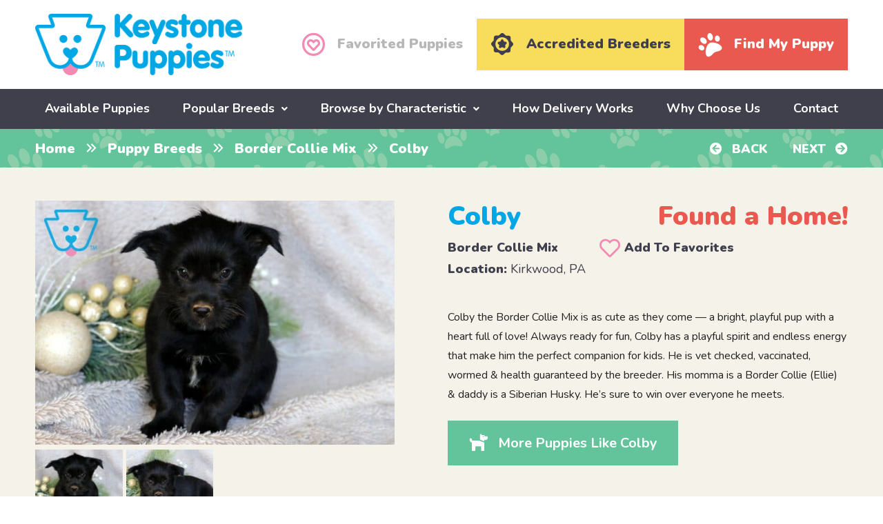

--- FILE ---
content_type: text/html; charset=UTF-8
request_url: https://www.keystonepuppies.com/puppy/rottweiler-puppies-for-sale/colby-2
body_size: 17087
content:
<!DOCTYPE html>
<!--[if lt IE 7]>      <html class="no-js lt-ie9 lt-ie8 lt-ie7"> <![endif]-->
<!--[if IE 7]>         <html class="no-js lt-ie9 lt-ie8"> <![endif]-->
<!--[if IE 8]>         <html class="no-js lt-ie9"> <![endif]-->
<!--[if gt IE 8]><!--> <html class="no-js" lang="en"> <!--<![endif]-->
<head>
	<!-- Google Tag Manager -->
	<script>(function(w,d,s,l,i){w[l]=w[l]||[];w[l].push({'gtm.start':
	new Date().getTime(),event:'gtm.js'});var f=d.getElementsByTagName(s)[0],
	j=d.createElement(s),dl=l!='dataLayer'?'&l='+l:'';j.async=true;j.src=
	'https://www.googletagmanager.com/gtm.js?id='+i+dl;f.parentNode.insertBefore(j,f);
	})(window,document,'script','dataLayer','GTM-P9GN57F');</script>
	<!-- End Google Tag Manager -->

	<!-- Google tag (gtag.js) -->
	<script async src="https://www.googletagmanager.com/gtag/js?id=G-M2XW731JV7"></script>
	<script>
	  window.dataLayer = window.dataLayer || [];
	  function gtag(){dataLayer.push(arguments);}
	  gtag('js', new Date());
	  gtag('config', 'G-M2XW731JV7');
	</script>
	
	<meta name="facebook-domain-verification" content="v1v7oamvwl09rikuayjdcagho9mser" />
	<meta name="google-site-verification" content="t6g0_jOvPZbfMk0YpRqQEHv3NhxJ8npO5b1rVfM7S1Q" />
	<meta name="google-site-verification" content="odeIPrGiHsvYg6Jf6eZQaxm04J43KoCI2GsGhcWFjUQ" />
	<meta name="google-site-verification" content="tOv4ClzkeNUWsHBed6M_arB-Q1bryRqNIk3allCgj-M" />
	<meta name="google-site-verification" content="gShlbC5QA5tIx9vS1UWzdbiaHHA6M-s_ht5NIagI4HM" />
	<meta name="msvalidate.01" content="E1526504989C6672F7744CBFFA09BA79" />

	<meta charset="utf-8">
	<meta http-equiv="X-UA-Compatible" content="IE=edge,chrome=1">
	<title>Colby | Border Collie Mix, Siberian Husky Mix Puppy For Sale | Keystone Puppies</title>
	<meta name="viewport" content="width=device-width">
	<link rel="icon" type="image/png" href="https://www.keystonepuppies.com/wp-content/uploads/2018/09/favicon.png">
	
	<!--[if lt IE 9]>
		<script src="https://www.keystonepuppies.com/wp-content/themes/keystone-puppies/js/html5-3.6-respond-1.1.0.min.js"></script>
	<![endif]--> 
	<meta name='robots' content='index, follow, max-image-preview:large' />

            <script data-no-defer="1" data-ezscrex="false" data-cfasync="false" data-pagespeed-no-defer data-cookieconsent="ignore">
                var ctPublicFunctions = {"_ajax_nonce":"056b77bd8a","_rest_nonce":"d128e107de","_ajax_url":"\/wp-admin\/admin-ajax.php","_rest_url":"https:\/\/www.keystonepuppies.com\/wp-json\/","data__cookies_type":"none","data__ajax_type":"admin_ajax","data__bot_detector_enabled":"1","data__frontend_data_log_enabled":1,"cookiePrefix":"","wprocket_detected":false,"host_url":"www.keystonepuppies.com","text__ee_click_to_select":"Click to select the whole data","text__ee_original_email":"The complete one is","text__ee_got_it":"Got it","text__ee_blocked":"Blocked","text__ee_cannot_connect":"Cannot connect","text__ee_cannot_decode":"Can not decode email. Unknown reason","text__ee_email_decoder":"CleanTalk email decoder","text__ee_wait_for_decoding":"The magic is on the way!","text__ee_decoding_process":"Please wait a few seconds while we decode the contact data."}
            </script>
        
            <script data-no-defer="1" data-ezscrex="false" data-cfasync="false" data-pagespeed-no-defer data-cookieconsent="ignore">
                var ctPublic = {"_ajax_nonce":"056b77bd8a","settings__forms__check_internal":"0","settings__forms__check_external":"0","settings__forms__force_protection":0,"settings__forms__search_test":"1","settings__forms__wc_add_to_cart":"0","settings__data__bot_detector_enabled":"1","settings__sfw__anti_crawler":0,"blog_home":"https:\/\/www.keystonepuppies.com\/","pixel__setting":"3","pixel__enabled":false,"pixel__url":null,"data__email_check_before_post":"1","data__email_check_exist_post":"0","data__cookies_type":"none","data__key_is_ok":true,"data__visible_fields_required":true,"wl_brandname":"Anti-Spam by CleanTalk","wl_brandname_short":"CleanTalk","ct_checkjs_key":2022770850,"emailEncoderPassKey":"aeb6b1766905c04e5775ae4a3ab3fd1f","bot_detector_forms_excluded":"W10=","advancedCacheExists":false,"varnishCacheExists":false,"wc_ajax_add_to_cart":false}
            </script>
        
	<!-- This site is optimized with the Yoast SEO plugin v26.8 - https://yoast.com/product/yoast-seo-wordpress/ -->
	<meta name="description" content="Colby the Border Collie Mix is as cute as they come — a bright, playful pup with a heart full of love! Always ready for fun, Colby has a playful spirit" />
	<link rel="canonical" href="https://www.keystonepuppies.com/puppy-breeds/border-collie-puppies-mix-for-sale" />
	<meta property="og:locale" content="en_US" />
	<meta property="og:type" content="article" />
	<meta property="og:title" content="Colby | Border Collie Mix, Siberian Husky Mix Puppy For Sale | Keystone Puppies" />
	<meta property="og:description" content="Colby the Border Collie Mix is as cute as they come — a bright, playful pup with a heart full of love! Always ready for fun, Colby has a playful spirit" />
	<meta property="og:url" content="https://www.keystonepuppies.com/puppy/border-collie-puppies-mix-for-sale/colby-2" />
	<meta property="og:site_name" content="Keystone Puppies" />
	<meta property="article:publisher" content="https://www.facebook.com/KeystonePuppies/" />
	<meta property="article:modified_time" content="2025-12-20T02:09:20+00:00" />
	<meta name="twitter:card" content="summary_large_image" />
	<meta name="twitter:label1" content="Est. reading time" />
	<meta name="twitter:data1" content="1 minute" />
	<!-- / Yoast SEO plugin. -->


<link rel='dns-prefetch' href='//fd.cleantalk.org' />
<link rel='dns-prefetch' href='//cdn.jsdelivr.net' />
<link rel='dns-prefetch' href='//widget.trustpilot.com' />
<link rel='dns-prefetch' href='//www.googletagmanager.com' />
<link rel='dns-prefetch' href='//fonts.googleapis.com' />
<link rel="alternate" title="oEmbed (JSON)" type="application/json+oembed" href="https://www.keystonepuppies.com/wp-json/oembed/1.0/embed?url=https%3A%2F%2Fwww.keystonepuppies.com%2Fpuppy%2Fborder-collie-puppies-mix-for-sale%2Fcolby-2" />
<link rel="alternate" title="oEmbed (XML)" type="text/xml+oembed" href="https://www.keystonepuppies.com/wp-json/oembed/1.0/embed?url=https%3A%2F%2Fwww.keystonepuppies.com%2Fpuppy%2Fborder-collie-puppies-mix-for-sale%2Fcolby-2&#038;format=xml" />
<style id='wp-img-auto-sizes-contain-inline-css' type='text/css'>
img:is([sizes=auto i],[sizes^="auto," i]){contain-intrinsic-size:3000px 1500px}
/*# sourceURL=wp-img-auto-sizes-contain-inline-css */
</style>
<style id='wp-block-library-inline-css' type='text/css'>
:root{--wp-block-synced-color:#7a00df;--wp-block-synced-color--rgb:122,0,223;--wp-bound-block-color:var(--wp-block-synced-color);--wp-editor-canvas-background:#ddd;--wp-admin-theme-color:#007cba;--wp-admin-theme-color--rgb:0,124,186;--wp-admin-theme-color-darker-10:#006ba1;--wp-admin-theme-color-darker-10--rgb:0,107,160.5;--wp-admin-theme-color-darker-20:#005a87;--wp-admin-theme-color-darker-20--rgb:0,90,135;--wp-admin-border-width-focus:2px}@media (min-resolution:192dpi){:root{--wp-admin-border-width-focus:1.5px}}.wp-element-button{cursor:pointer}:root .has-very-light-gray-background-color{background-color:#eee}:root .has-very-dark-gray-background-color{background-color:#313131}:root .has-very-light-gray-color{color:#eee}:root .has-very-dark-gray-color{color:#313131}:root .has-vivid-green-cyan-to-vivid-cyan-blue-gradient-background{background:linear-gradient(135deg,#00d084,#0693e3)}:root .has-purple-crush-gradient-background{background:linear-gradient(135deg,#34e2e4,#4721fb 50%,#ab1dfe)}:root .has-hazy-dawn-gradient-background{background:linear-gradient(135deg,#faaca8,#dad0ec)}:root .has-subdued-olive-gradient-background{background:linear-gradient(135deg,#fafae1,#67a671)}:root .has-atomic-cream-gradient-background{background:linear-gradient(135deg,#fdd79a,#004a59)}:root .has-nightshade-gradient-background{background:linear-gradient(135deg,#330968,#31cdcf)}:root .has-midnight-gradient-background{background:linear-gradient(135deg,#020381,#2874fc)}:root{--wp--preset--font-size--normal:16px;--wp--preset--font-size--huge:42px}.has-regular-font-size{font-size:1em}.has-larger-font-size{font-size:2.625em}.has-normal-font-size{font-size:var(--wp--preset--font-size--normal)}.has-huge-font-size{font-size:var(--wp--preset--font-size--huge)}.has-text-align-center{text-align:center}.has-text-align-left{text-align:left}.has-text-align-right{text-align:right}.has-fit-text{white-space:nowrap!important}#end-resizable-editor-section{display:none}.aligncenter{clear:both}.items-justified-left{justify-content:flex-start}.items-justified-center{justify-content:center}.items-justified-right{justify-content:flex-end}.items-justified-space-between{justify-content:space-between}.screen-reader-text{border:0;clip-path:inset(50%);height:1px;margin:-1px;overflow:hidden;padding:0;position:absolute;width:1px;word-wrap:normal!important}.screen-reader-text:focus{background-color:#ddd;clip-path:none;color:#444;display:block;font-size:1em;height:auto;left:5px;line-height:normal;padding:15px 23px 14px;text-decoration:none;top:5px;width:auto;z-index:100000}html :where(.has-border-color){border-style:solid}html :where([style*=border-top-color]){border-top-style:solid}html :where([style*=border-right-color]){border-right-style:solid}html :where([style*=border-bottom-color]){border-bottom-style:solid}html :where([style*=border-left-color]){border-left-style:solid}html :where([style*=border-width]){border-style:solid}html :where([style*=border-top-width]){border-top-style:solid}html :where([style*=border-right-width]){border-right-style:solid}html :where([style*=border-bottom-width]){border-bottom-style:solid}html :where([style*=border-left-width]){border-left-style:solid}html :where(img[class*=wp-image-]){height:auto;max-width:100%}:where(figure){margin:0 0 1em}html :where(.is-position-sticky){--wp-admin--admin-bar--position-offset:var(--wp-admin--admin-bar--height,0px)}@media screen and (max-width:600px){html :where(.is-position-sticky){--wp-admin--admin-bar--position-offset:0px}}

/*# sourceURL=wp-block-library-inline-css */
</style><style id='global-styles-inline-css' type='text/css'>
:root{--wp--preset--aspect-ratio--square: 1;--wp--preset--aspect-ratio--4-3: 4/3;--wp--preset--aspect-ratio--3-4: 3/4;--wp--preset--aspect-ratio--3-2: 3/2;--wp--preset--aspect-ratio--2-3: 2/3;--wp--preset--aspect-ratio--16-9: 16/9;--wp--preset--aspect-ratio--9-16: 9/16;--wp--preset--color--black: #000000;--wp--preset--color--cyan-bluish-gray: #abb8c3;--wp--preset--color--white: #ffffff;--wp--preset--color--pale-pink: #f78da7;--wp--preset--color--vivid-red: #cf2e2e;--wp--preset--color--luminous-vivid-orange: #ff6900;--wp--preset--color--luminous-vivid-amber: #fcb900;--wp--preset--color--light-green-cyan: #7bdcb5;--wp--preset--color--vivid-green-cyan: #00d084;--wp--preset--color--pale-cyan-blue: #8ed1fc;--wp--preset--color--vivid-cyan-blue: #0693e3;--wp--preset--color--vivid-purple: #9b51e0;--wp--preset--gradient--vivid-cyan-blue-to-vivid-purple: linear-gradient(135deg,rgb(6,147,227) 0%,rgb(155,81,224) 100%);--wp--preset--gradient--light-green-cyan-to-vivid-green-cyan: linear-gradient(135deg,rgb(122,220,180) 0%,rgb(0,208,130) 100%);--wp--preset--gradient--luminous-vivid-amber-to-luminous-vivid-orange: linear-gradient(135deg,rgb(252,185,0) 0%,rgb(255,105,0) 100%);--wp--preset--gradient--luminous-vivid-orange-to-vivid-red: linear-gradient(135deg,rgb(255,105,0) 0%,rgb(207,46,46) 100%);--wp--preset--gradient--very-light-gray-to-cyan-bluish-gray: linear-gradient(135deg,rgb(238,238,238) 0%,rgb(169,184,195) 100%);--wp--preset--gradient--cool-to-warm-spectrum: linear-gradient(135deg,rgb(74,234,220) 0%,rgb(151,120,209) 20%,rgb(207,42,186) 40%,rgb(238,44,130) 60%,rgb(251,105,98) 80%,rgb(254,248,76) 100%);--wp--preset--gradient--blush-light-purple: linear-gradient(135deg,rgb(255,206,236) 0%,rgb(152,150,240) 100%);--wp--preset--gradient--blush-bordeaux: linear-gradient(135deg,rgb(254,205,165) 0%,rgb(254,45,45) 50%,rgb(107,0,62) 100%);--wp--preset--gradient--luminous-dusk: linear-gradient(135deg,rgb(255,203,112) 0%,rgb(199,81,192) 50%,rgb(65,88,208) 100%);--wp--preset--gradient--pale-ocean: linear-gradient(135deg,rgb(255,245,203) 0%,rgb(182,227,212) 50%,rgb(51,167,181) 100%);--wp--preset--gradient--electric-grass: linear-gradient(135deg,rgb(202,248,128) 0%,rgb(113,206,126) 100%);--wp--preset--gradient--midnight: linear-gradient(135deg,rgb(2,3,129) 0%,rgb(40,116,252) 100%);--wp--preset--font-size--small: 13px;--wp--preset--font-size--medium: 20px;--wp--preset--font-size--large: 36px;--wp--preset--font-size--x-large: 42px;--wp--preset--spacing--20: 0.44rem;--wp--preset--spacing--30: 0.67rem;--wp--preset--spacing--40: 1rem;--wp--preset--spacing--50: 1.5rem;--wp--preset--spacing--60: 2.25rem;--wp--preset--spacing--70: 3.38rem;--wp--preset--spacing--80: 5.06rem;--wp--preset--shadow--natural: 6px 6px 9px rgba(0, 0, 0, 0.2);--wp--preset--shadow--deep: 12px 12px 50px rgba(0, 0, 0, 0.4);--wp--preset--shadow--sharp: 6px 6px 0px rgba(0, 0, 0, 0.2);--wp--preset--shadow--outlined: 6px 6px 0px -3px rgb(255, 255, 255), 6px 6px rgb(0, 0, 0);--wp--preset--shadow--crisp: 6px 6px 0px rgb(0, 0, 0);}:where(.is-layout-flex){gap: 0.5em;}:where(.is-layout-grid){gap: 0.5em;}body .is-layout-flex{display: flex;}.is-layout-flex{flex-wrap: wrap;align-items: center;}.is-layout-flex > :is(*, div){margin: 0;}body .is-layout-grid{display: grid;}.is-layout-grid > :is(*, div){margin: 0;}:where(.wp-block-columns.is-layout-flex){gap: 2em;}:where(.wp-block-columns.is-layout-grid){gap: 2em;}:where(.wp-block-post-template.is-layout-flex){gap: 1.25em;}:where(.wp-block-post-template.is-layout-grid){gap: 1.25em;}.has-black-color{color: var(--wp--preset--color--black) !important;}.has-cyan-bluish-gray-color{color: var(--wp--preset--color--cyan-bluish-gray) !important;}.has-white-color{color: var(--wp--preset--color--white) !important;}.has-pale-pink-color{color: var(--wp--preset--color--pale-pink) !important;}.has-vivid-red-color{color: var(--wp--preset--color--vivid-red) !important;}.has-luminous-vivid-orange-color{color: var(--wp--preset--color--luminous-vivid-orange) !important;}.has-luminous-vivid-amber-color{color: var(--wp--preset--color--luminous-vivid-amber) !important;}.has-light-green-cyan-color{color: var(--wp--preset--color--light-green-cyan) !important;}.has-vivid-green-cyan-color{color: var(--wp--preset--color--vivid-green-cyan) !important;}.has-pale-cyan-blue-color{color: var(--wp--preset--color--pale-cyan-blue) !important;}.has-vivid-cyan-blue-color{color: var(--wp--preset--color--vivid-cyan-blue) !important;}.has-vivid-purple-color{color: var(--wp--preset--color--vivid-purple) !important;}.has-black-background-color{background-color: var(--wp--preset--color--black) !important;}.has-cyan-bluish-gray-background-color{background-color: var(--wp--preset--color--cyan-bluish-gray) !important;}.has-white-background-color{background-color: var(--wp--preset--color--white) !important;}.has-pale-pink-background-color{background-color: var(--wp--preset--color--pale-pink) !important;}.has-vivid-red-background-color{background-color: var(--wp--preset--color--vivid-red) !important;}.has-luminous-vivid-orange-background-color{background-color: var(--wp--preset--color--luminous-vivid-orange) !important;}.has-luminous-vivid-amber-background-color{background-color: var(--wp--preset--color--luminous-vivid-amber) !important;}.has-light-green-cyan-background-color{background-color: var(--wp--preset--color--light-green-cyan) !important;}.has-vivid-green-cyan-background-color{background-color: var(--wp--preset--color--vivid-green-cyan) !important;}.has-pale-cyan-blue-background-color{background-color: var(--wp--preset--color--pale-cyan-blue) !important;}.has-vivid-cyan-blue-background-color{background-color: var(--wp--preset--color--vivid-cyan-blue) !important;}.has-vivid-purple-background-color{background-color: var(--wp--preset--color--vivid-purple) !important;}.has-black-border-color{border-color: var(--wp--preset--color--black) !important;}.has-cyan-bluish-gray-border-color{border-color: var(--wp--preset--color--cyan-bluish-gray) !important;}.has-white-border-color{border-color: var(--wp--preset--color--white) !important;}.has-pale-pink-border-color{border-color: var(--wp--preset--color--pale-pink) !important;}.has-vivid-red-border-color{border-color: var(--wp--preset--color--vivid-red) !important;}.has-luminous-vivid-orange-border-color{border-color: var(--wp--preset--color--luminous-vivid-orange) !important;}.has-luminous-vivid-amber-border-color{border-color: var(--wp--preset--color--luminous-vivid-amber) !important;}.has-light-green-cyan-border-color{border-color: var(--wp--preset--color--light-green-cyan) !important;}.has-vivid-green-cyan-border-color{border-color: var(--wp--preset--color--vivid-green-cyan) !important;}.has-pale-cyan-blue-border-color{border-color: var(--wp--preset--color--pale-cyan-blue) !important;}.has-vivid-cyan-blue-border-color{border-color: var(--wp--preset--color--vivid-cyan-blue) !important;}.has-vivid-purple-border-color{border-color: var(--wp--preset--color--vivid-purple) !important;}.has-vivid-cyan-blue-to-vivid-purple-gradient-background{background: var(--wp--preset--gradient--vivid-cyan-blue-to-vivid-purple) !important;}.has-light-green-cyan-to-vivid-green-cyan-gradient-background{background: var(--wp--preset--gradient--light-green-cyan-to-vivid-green-cyan) !important;}.has-luminous-vivid-amber-to-luminous-vivid-orange-gradient-background{background: var(--wp--preset--gradient--luminous-vivid-amber-to-luminous-vivid-orange) !important;}.has-luminous-vivid-orange-to-vivid-red-gradient-background{background: var(--wp--preset--gradient--luminous-vivid-orange-to-vivid-red) !important;}.has-very-light-gray-to-cyan-bluish-gray-gradient-background{background: var(--wp--preset--gradient--very-light-gray-to-cyan-bluish-gray) !important;}.has-cool-to-warm-spectrum-gradient-background{background: var(--wp--preset--gradient--cool-to-warm-spectrum) !important;}.has-blush-light-purple-gradient-background{background: var(--wp--preset--gradient--blush-light-purple) !important;}.has-blush-bordeaux-gradient-background{background: var(--wp--preset--gradient--blush-bordeaux) !important;}.has-luminous-dusk-gradient-background{background: var(--wp--preset--gradient--luminous-dusk) !important;}.has-pale-ocean-gradient-background{background: var(--wp--preset--gradient--pale-ocean) !important;}.has-electric-grass-gradient-background{background: var(--wp--preset--gradient--electric-grass) !important;}.has-midnight-gradient-background{background: var(--wp--preset--gradient--midnight) !important;}.has-small-font-size{font-size: var(--wp--preset--font-size--small) !important;}.has-medium-font-size{font-size: var(--wp--preset--font-size--medium) !important;}.has-large-font-size{font-size: var(--wp--preset--font-size--large) !important;}.has-x-large-font-size{font-size: var(--wp--preset--font-size--x-large) !important;}
/*# sourceURL=global-styles-inline-css */
</style>

<style id='classic-theme-styles-inline-css' type='text/css'>
/*! This file is auto-generated */
.wp-block-button__link{color:#fff;background-color:#32373c;border-radius:9999px;box-shadow:none;text-decoration:none;padding:calc(.667em + 2px) calc(1.333em + 2px);font-size:1.125em}.wp-block-file__button{background:#32373c;color:#fff;text-decoration:none}
/*# sourceURL=/wp-includes/css/classic-themes.min.css */
</style>
<link rel='stylesheet' id='cleantalk-public-css-css' href='https://www.keystonepuppies.com/wp-content/plugins/cleantalk-spam-protect/css/cleantalk-public.min.css?ver=6.70.1_1766626609' type='text/css' media='all' />
<link rel='stylesheet' id='cleantalk-email-decoder-css-css' href='https://www.keystonepuppies.com/wp-content/plugins/cleantalk-spam-protect/css/cleantalk-email-decoder.min.css?ver=6.70.1_1766626609' type='text/css' media='all' />
<link rel='stylesheet' id='font-nunito-css' href='https://fonts.googleapis.com/css?family=Nunito%3A400%2C700%2C900%7CPT+Serif%3A400%2C700%2C700i&#038;ver=6.9' type='text/css' media='all' />
<link rel='stylesheet' id='font-awesome-css' href='https://www.keystonepuppies.com/wp-content/themes/keystone-puppies/css/fontawesome-all.min.css?ver=6.9' type='text/css' media='all' />
<link rel='stylesheet' id='main-css' href='https://www.keystonepuppies.com/wp-content/themes/keystone-puppies/css/main.min.css?uver=1761583177&#038;ver=6.9' type='text/css' media='all' />
<link rel='stylesheet' id='simple-favorites-css' href='https://www.keystonepuppies.com/wp-content/plugins/favorites/assets/css/favorites.css?ver=2.3.6' type='text/css' media='all' />
<script type="text/javascript" src="https://www.keystonepuppies.com/wp-content/plugins/cleantalk-spam-protect/js/apbct-public-bundle.min.js?ver=6.70.1_1766626609" id="apbct-public-bundle.min-js-js"></script>
<script type="text/javascript" src="https://fd.cleantalk.org/ct-bot-detector-wrapper.js?ver=6.70.1" id="ct_bot_detector-js" defer="defer" data-wp-strategy="defer"></script>
<script type="text/javascript" id="image-watermark-no-right-click-js-before">
/* <![CDATA[ */
var iwArgsNoRightClick = {"rightclick":"Y","draganddrop":"Y","devtools":"Y","enableToast":"Y","toastMessage":"This content is protected"};

//# sourceURL=image-watermark-no-right-click-js-before
/* ]]> */
</script>
<script type="text/javascript" src="https://www.keystonepuppies.com/wp-content/plugins/image-watermark/js/no-right-click.js?ver=2.0.4" id="image-watermark-no-right-click-js"></script>
<script type="text/javascript" src="https://www.keystonepuppies.com/wp-includes/js/jquery/jquery.min.js?ver=3.7.1" id="jquery-core-js"></script>
<script type="text/javascript" src="https://www.keystonepuppies.com/wp-includes/js/jquery/jquery-migrate.min.js?ver=3.4.1" id="jquery-migrate-js"></script>
<script type="text/javascript" id="favorites-js-extra">
/* <![CDATA[ */
var favorites_data = {"ajaxurl":"https://www.keystonepuppies.com/wp-admin/admin-ajax.php","nonce":"a3f91fca84","favorite":"\u003Ci class=\"far fa-heart\"\u003E\u003C/i\u003E \u003Ci\u003EAdd To Favorites\u003C/i\u003E","favorited":"\u003Ci class=\"fas fa-heart\"\u003E\u003C/i\u003E \u003Ci\u003ERemove From Favorites\u003C/i\u003E","includecount":"","indicate_loading":"","loading_text":"Loading","loading_image":"","loading_image_active":"","loading_image_preload":"","cache_enabled":"1","button_options":{"button_type":"custom","custom_colors":false,"box_shadow":false,"include_count":false,"default":{"background_default":false,"border_default":false,"text_default":false,"icon_default":false,"count_default":false},"active":{"background_active":false,"border_active":false,"text_active":false,"icon_active":false,"count_active":false}},"authentication_modal_content":"\u003Cp\u003EPlease login to add favorites.\u003C/p\u003E\n\u003Cp\u003E\u003Ca href=\"#\" data-favorites-modal-close\u003EDismiss this notice\u003C/a\u003E\u003C/p\u003E\n","authentication_redirect":"","dev_mode":"1","logged_in":"","user_id":"0","authentication_redirect_url":"https://www.keystonepuppies.com/wp-login.php"};
//# sourceURL=favorites-js-extra
/* ]]> */
</script>
<script type="text/javascript" src="https://www.keystonepuppies.com/wp-content/plugins/favorites/assets/js/favorites.js?ver=2.3.6" id="favorites-js"></script>

<!-- Google tag (gtag.js) snippet added by Site Kit -->
<!-- Google Analytics snippet added by Site Kit -->
<!-- Google Ads snippet added by Site Kit -->
<script type="text/javascript" src="https://www.googletagmanager.com/gtag/js?id=GT-MJKD5XQH" id="google_gtagjs-js" async></script>
<script type="text/javascript" id="google_gtagjs-js-after">
/* <![CDATA[ */
window.dataLayer = window.dataLayer || [];function gtag(){dataLayer.push(arguments);}
gtag("set","linker",{"domains":["www.keystonepuppies.com"]});
gtag("js", new Date());
gtag("set", "developer_id.dZTNiMT", true);
gtag("config", "GT-MJKD5XQH");
gtag("config", "AW-849314743");
 window._googlesitekit = window._googlesitekit || {}; window._googlesitekit.throttledEvents = []; window._googlesitekit.gtagEvent = (name, data) => { var key = JSON.stringify( { name, data } ); if ( !! window._googlesitekit.throttledEvents[ key ] ) { return; } window._googlesitekit.throttledEvents[ key ] = true; setTimeout( () => { delete window._googlesitekit.throttledEvents[ key ]; }, 5 ); gtag( "event", name, { ...data, event_source: "site-kit" } ); }; 
//# sourceURL=google_gtagjs-js-after
/* ]]> */
</script>
<link rel="https://api.w.org/" href="https://www.keystonepuppies.com/wp-json/" /><link rel="EditURI" type="application/rsd+xml" title="RSD" href="https://www.keystonepuppies.com/xmlrpc.php?rsd" />
<meta name="generator" content="WordPress 6.9" />
<link rel='shortlink' href='https://www.keystonepuppies.com/?p=337908' />
<meta name="generator" content="Site Kit by Google 1.170.0" /><script src="/wp-content/mu-plugins/captaincore-analytics.js" data-site="LZYEAINL" defer></script>

			<script>
			(function(i,s,o,g,r,a,m){i['GoogleAnalyticsObject']=r;i[r]=i[r]||function(){
			(i[r].q=i[r].q||[]).push(arguments)},i[r].l=1*new Date();a=s.createElement(o),
			m=s.getElementsByTagName(o)[0];a.async=1;a.src=g;m.parentNode.insertBefore(a,m)
			})(window,document,'script','https://www.google-analytics.com/analytics.js','ga');

			ga('create', 'UA-34426454-1', 'auto');
			ga('send', 'pageview');
		</script>
	
			<script>
			!function(f,b,e,v,n,t,s)
			{if(f.fbq)return;n=f.fbq=function(){n.callMethod?
			n.callMethod.apply(n,arguments):n.queue.push(arguments)};
			if(!f._fbq)f._fbq=n;n.push=n;n.loaded=!0;n.version='2.0';
			n.queue=[];t=b.createElement(e);t.async=!0;
			t.src=v;s=b.getElementsByTagName(e)[0];
			s.parentNode.insertBefore(t,s)}(window,document,'script',
			'https://connect.facebook.net/en_US/fbevents.js');
			 fbq('init', '405680319889087'); 
			fbq('track', 'PageView');
		</script>
		<noscript>
			<img height="1" width="1" src="https://www.facebook.com/tr?id=405680319889087&ev=PageView&noscript=1"/>
		</noscript>
	
	<script type='application/ld+json'>
        {
            "@context": "http://www.schema.org",
            "@type": "OnlineBusiness",
            "name": "Keystone Puppies",
            "url": "https://www.keystonepuppies.com/",
            "logo": "https://www.keystonepuppies.com/wp-content/uploads/2018/09/kp_logo.png",
            "description": "Keystone Puppies connects dog lovers all over the United States with reputable breeders so they have access to puppies for sale, which includes countless types of dog breeds - health guaranteed, no matter what! Pick your pup and let the fun begin with your new member of the family!",
            "telephone": "+1 (717)492-4396",
            
            "additionalType": [
                "http://www.productontology.org/doc/Puppy",
                "http://www.productontology.org/doc/List_of_dog_breeds",
                "http://www.productontology.org/doc/Dog_breed"
                ],
            "sameAs": [
                "https://www.pinterest.com/keystonepuppie/",
                "https://www.youtube.com/channel/UCjIGvv46HbzAjLjocMJM92A",
                "https://www.linkedin.com/company/keystone-puppies",
                "https://www.instagram.com/keystonepuppies/",
                "https://www.facebook.com/KeystonePuppies/",
                "https://twitter.com/keystonepuppies",
                "https://www.trustpilot.com/review/keystonepuppies.com",
                "https://lancasterpa.com/puppies-for-sale/keystone-puppies/",
                "https://nextdoor.com/pages/keystone-puppies-llc-mount-joy-pa/",
                "https://www.zoominfo.com/c/keystone-puppies-llc/437336473",
                "https://www.yellowpages.com/nationwide/mip/keystone-puppies-472591582",
                "https://www.crunchbase.com/organization/keystone-puppies",
                "https://maps.app.goo.gl/XPuTZ6Qm9RzwUAgg6"
            ],
            
            "areaServed": {
                "@type": "Country",
                "name": "United States" 
            },
            
            "contactPoint": {
                "@type": "ContactPoint",
                "telephone": "+1 (717)492-4396",
                "contactType": "customer service",
                "areaServed": "US",
                "availableLanguage": ["English"]
            }

        }
        </script>

<script src="https://pagead2.googlesyndication.com/pagead/js/adsbygoogle.js?client=ca-pub-8280225136958404" crossorigin="anonymous"></script>	
<link rel='stylesheet' id='fancybox-css' href='//cdn.jsdelivr.net/npm/@fancyapps/ui@5.0/dist/fancybox/fancybox.css?ver=6.9' type='text/css' media='all' />
<link rel='stylesheet' id='lightslider-css' href='https://www.keystonepuppies.com/wp-content/themes/keystone-puppies/css/lightslider.min.css?ver=6.9' type='text/css' media='all' />
<link rel='stylesheet' id='select2-css' href='https://cdn.jsdelivr.net/npm/select2@4.1.0-rc.0/dist/css/select2.min.css?ver=6.9' type='text/css' media='all' />
</head> 
 
<body class="wp-singular puppy-template-default single single-puppy postid-337908 wp-theme-keystone-puppies">

	<!-- Google Tag Manager (noscript) -->
	<noscript><iframe src="https://www.googletagmanager.com/ns.html?id=GTM-P9GN57F"
	height="0" width="0" style="display:none;visibility:hidden"></iframe></noscript>
	<!-- End Google Tag Manager (noscript) -->
	
	<!--[if lt IE 8]>
		<p class="chromeframe">You are using an <strong>outdated</strong> browser. Please <a href="http://browsehappy.com/">upgrade your browser</a> or <a href="http://www.google.com/chromeframe/?redirect=true">activate Google Chrome Frame</a> to improve your experience.</p>
	<![endif]-->
	
		  
	<header role="banner">
		<div class="header__top">
			<div class="wrap group big-wrap">
				<div class="grid-2 header__logo">
										<a class="_logo" href="https://www.keystonepuppies.com/"><img src="https://www.keystonepuppies.com/wp-content/uploads/2018/09/kp_logo.png" alt="Keystone Puppies" width="300" height="89" /></a>
					
					<a href="/find-my-puppy" class="find_puppy_mobile"> <i class="fas fa-paw"></i> <span>Find My Puppy</span></a>

					<span class="cd-primary-nav-trigger">
						<span class="cd-menu-icon"></span>
					</span>
					
				</div>
				
				<div class="grid-4 header__buttons--new">
					<ul>
													<li><a href="https://www.keystonepuppies.com/preferred-pooches" class="preferred__pooches"><i class="far fa-heart-circle"></i> <span>Favorited Puppies</span></a></li>
							<li><a href="/about-us/good-dog-breeders" class="accredited_breeders_button"><i class="svg"><svg xmlns="http://www.w3.org/2000/svg" width="32" height="33" viewBox="0 0 32 33" fill="none">
  <path d="M13.9653 12.0092C14.5467 10.8589 14.8843 10.4151 15.3219 10.1963C15.6845 10.015 16.2971 10.015 16.6659 10.1963C17.1035 10.4088 17.4223 10.8339 18.0287 12.0092C18.5226 12.9594 18.6163 13.1094 18.8101 13.2032C18.9289 13.2594 19.5228 13.3845 20.1229 13.472C21.3732 13.6658 21.8295 13.8283 22.1921 14.2346C22.4922 14.566 22.5859 14.8598 22.5422 15.3474C22.4984 15.9475 22.2796 16.2788 21.2982 17.2603C20.8231 17.7292 20.4105 18.1855 20.3792 18.2668C20.3167 18.4418 20.3667 18.9919 20.5355 19.8671C20.598 20.1672 20.6418 20.6485 20.648 20.9423C20.6543 21.9801 20.1604 22.5927 19.2477 22.674C18.7476 22.724 18.335 22.5864 17.1785 21.9926C16.5721 21.68 16.1158 21.4862 15.997 21.4862C15.8782 21.4862 15.4219 21.68 14.8155 21.9926C13.659 22.5864 13.2464 22.724 12.7463 22.674C12.1337 22.6177 11.7336 22.3426 11.5023 21.8113C11.2898 21.3299 11.2773 20.9486 11.4523 19.8796C11.6773 18.5106 11.6836 18.4543 11.6148 18.273C11.5836 18.1855 11.1647 17.7229 10.6896 17.254C9.67066 16.2351 9.43311 15.8537 9.43311 15.2411C9.43311 14.8035 9.55188 14.4847 9.82694 14.2034C10.227 13.7846 10.5458 13.6783 12.39 13.3845C12.7901 13.322 13.1902 13.2219 13.2714 13.1719C13.359 13.1094 13.634 12.6468 13.9653 12.0092Z" fill="#403E4C"/>
  <path fill-rule="evenodd" clip-rule="evenodd" d="M12.89 2.81969C14.3528 1.40064 14.6341 1.18809 15.3405 0.963044C15.6968 0.85052 16.5345 0.856771 16.9409 0.975547C17.5785 1.16309 17.9723 1.4694 19.4039 2.87596C20.7979 4.25125 21.1168 4.50131 21.6231 4.62633C21.7794 4.66384 22.7796 4.7201 23.8423 4.75136C25.899 4.80762 26.1303 4.83888 26.7805 5.15145C27.1806 5.35149 27.7744 5.95787 27.9495 6.35796C28.2558 7.05185 28.2683 7.18313 28.287 9.22732C28.2933 10.4151 28.3246 11.309 28.3746 11.5216C28.4808 12.0529 28.7997 12.4718 30.1437 13.8596C31.719 15.4912 31.9941 15.96 32.0003 16.979C32.0003 18.0917 31.7565 18.4981 29.9999 20.286C28.6246 21.68 28.3746 21.9988 28.2495 22.5052C28.212 22.6615 28.1558 23.6554 28.1245 24.7244C28.0683 26.7936 28.037 27.0249 27.7119 27.6688C27.4994 28.0876 26.918 28.6565 26.5179 28.8315C25.824 29.1379 25.699 29.1504 23.6548 29.1629C22.4233 29.1754 21.5856 29.2066 21.3606 29.2504C20.8229 29.3629 20.4104 29.6817 19.0163 31.0258C17.3847 32.6011 16.9158 32.8762 15.8969 32.8824C14.7841 32.8824 14.3778 32.6386 12.5899 30.882C11.1959 29.5067 10.877 29.2566 10.3707 29.1316C10.2144 29.0941 9.22044 29.0378 8.15146 29.0066C6.08227 28.9503 5.85097 28.9191 5.20708 28.594C4.78824 28.3814 4.21937 27.8001 4.04433 27.4C3.73801 26.7123 3.72551 26.5748 3.70676 24.5181C3.69425 23.3741 3.663 22.4239 3.61924 22.2239C3.51296 21.7113 3.16914 21.2612 1.93763 19.9859C0.649849 18.6606 0.499816 18.4731 0.231008 17.8979C0.0559707 17.5354 0.024714 17.3853 0.00595995 16.8665C-0.0440508 15.7037 0.187249 15.3099 1.99389 13.472C3.36918 12.0779 3.61924 11.7591 3.74426 11.2528C3.78177 11.0965 3.83803 10.0963 3.86929 9.03353C3.92555 6.97684 3.95681 6.74554 4.26938 6.0954C4.46942 5.69531 5.0758 5.10144 5.47589 4.9264C6.16979 4.62008 6.29481 4.60758 8.339 4.59508C9.55802 4.58257 10.4082 4.55132 10.6332 4.50756C11.1646 4.39503 11.6085 4.06371 12.89 2.81969ZM19.4601 7.68324C18.6037 7.35817 17.6285 7.13937 16.8721 7.09561C16.547 7.07686 16.2094 7.05185 16.1219 7.03935C15.7593 7.00184 14.5216 7.13312 13.8902 7.27065C12.0273 7.69574 10.4144 8.58343 9.05791 9.93998C7.70762 11.2903 6.83243 12.8656 6.38233 14.7848C6.2323 15.4162 6.2198 15.5849 6.21355 16.8477C6.21355 18.0605 6.2323 18.298 6.35733 18.8731C6.79492 20.8048 7.68886 22.4427 9.05791 23.818C9.84558 24.6056 10.6583 25.1933 11.5897 25.6559C13.2526 26.481 14.8091 26.7936 16.6845 26.6811C20.5354 26.4498 24.0049 23.7867 25.3052 20.0609C25.6927 18.9357 25.7803 18.3605 25.7803 16.879C25.7803 15.6975 25.7615 15.4537 25.6365 14.8848C25.1989 12.9531 24.3049 11.3153 22.9359 9.93998C21.8982 8.90225 20.7854 8.18335 19.4601 7.68324Z" fill="#403E4C"/>
</svg></i> <span>Accredited Breeders</span></a></li>
							<li><a href="/find-my-puppy" class="find__puppy"> <i class="fas fa-paw"></i> <span>Find My Puppy</span></a></li>
					</ul>
				</div>
			</div>
		</div>
		<nav role="navigation">
			<div class="wrap">
				<div class="menu-main-menu-container"><ul id="menu-main-menu" class="menu"><li id="menu-item-333835" class="menu-item menu-item-type-post_type menu-item-object-page menu-item-333835"><a href="https://www.keystonepuppies.com/find-my-puppy">Available Puppies</a></li>
<li id="menu-item-316428" class="menu-item menu-item-type-custom menu-item-object-custom menu-item-has-children menu-item-316428"><a href="#">Popular Breeds</a>
<ul class="sub-menu">
	<li id="menu-item-316429" class="menu-item menu-item-type-taxonomy menu-item-object-puppy-breeds menu-item-316429"><a href="https://www.keystonepuppies.com/puppy-breeds/cavapoo-puppies-for-sale">Cavapoo</a></li>
	<li id="menu-item-316430" class="menu-item menu-item-type-taxonomy menu-item-object-puppy-breeds menu-item-316430"><a href="https://www.keystonepuppies.com/puppy-breeds/poodle-mini-puppies-for-sale">Miniature Poodles</a></li>
	<li id="menu-item-316431" class="menu-item menu-item-type-taxonomy menu-item-object-puppy-breeds menu-item-316431"><a href="https://www.keystonepuppies.com/puppy-breeds/mini-goldendoodles-for-sale">Mini Goldendoodle</a></li>
	<li id="menu-item-316432" class="menu-item menu-item-type-taxonomy menu-item-object-puppy-breeds menu-item-316432"><a href="https://www.keystonepuppies.com/puppy-breeds/golden-retriever-puppies-for-sale">Golden Retriever</a></li>
	<li id="menu-item-316433" class="menu-item menu-item-type-taxonomy menu-item-object-puppy-breeds menu-item-316433"><a href="https://www.keystonepuppies.com/puppy-breeds/cockapoo-puppies-for-sale">Cockapoo</a></li>
	<li id="menu-item-316434" class="menu-item menu-item-type-taxonomy menu-item-object-puppy-breeds menu-item-316434"><a href="https://www.keystonepuppies.com/puppy-breeds/german-shepherd-puppies-for-sale">German Shepherd</a></li>
	<li id="menu-item-316435" class="menu-item menu-item-type-post_type menu-item-object-page menu-item-316435"><a href="https://www.keystonepuppies.com/puppy-breeds">View All Breeds</a></li>
</ul>
</li>
<li id="menu-item-316436" class="menu-item menu-item-type-custom menu-item-object-custom menu-item-has-children menu-item-316436"><a href="#">Browse by Characteristic</a>
<ul class="sub-menu">
	<li id="menu-item-316437" class="menu-item menu-item-type-custom menu-item-object-custom menu-item-316437"><a href="/affordable-lap-dogs-for-sale">Lap Dogs</a></li>
	<li id="menu-item-316438" class="menu-item menu-item-type-custom menu-item-object-custom menu-item-316438"><a href="/toy-dogs-for-sale">Toy Dogs</a></li>
	<li id="menu-item-316439" class="menu-item menu-item-type-custom menu-item-object-custom menu-item-316439"><a href="/watchful-and-loving-guard-dogs-for-sale">Guard Dogs</a></li>
	<li id="menu-item-316440" class="menu-item menu-item-type-custom menu-item-object-custom menu-item-316440"><a href="/hypoallergenic-dogs">Hypoallergenic Dogs</a></li>
</ul>
</li>
<li id="menu-item-77" class="menu-item menu-item-type-post_type menu-item-object-page menu-item-77"><a href="https://www.keystonepuppies.com/shipping">How Delivery Works</a></li>
<li id="menu-item-75" class="menu-item menu-item-type-post_type menu-item-object-page menu-item-75"><a href="https://www.keystonepuppies.com/about-us">Why Choose Us</a></li>
<li id="menu-item-316442" class="menu-item menu-item-type-post_type menu-item-object-page menu-item-316442"><a href="https://www.keystonepuppies.com/contact">Contact</a></li>
</ul></div>			</div>
		</nav>
		<div class="mobile__nav">
			<div class="menu-main-menu-container"><ul id="menu-main-menu-1" class="menu"><li class="menu-item menu-item-type-post_type menu-item-object-page menu-item-333835"><a href="https://www.keystonepuppies.com/find-my-puppy">Available Puppies</a></li>
<li class="menu-item menu-item-type-custom menu-item-object-custom menu-item-has-children menu-item-316428"><a href="#">Popular Breeds</a>
<ul class="sub-menu">
	<li class="menu-item menu-item-type-taxonomy menu-item-object-puppy-breeds menu-item-316429"><a href="https://www.keystonepuppies.com/puppy-breeds/cavapoo-puppies-for-sale">Cavapoo</a></li>
	<li class="menu-item menu-item-type-taxonomy menu-item-object-puppy-breeds menu-item-316430"><a href="https://www.keystonepuppies.com/puppy-breeds/poodle-mini-puppies-for-sale">Miniature Poodles</a></li>
	<li class="menu-item menu-item-type-taxonomy menu-item-object-puppy-breeds menu-item-316431"><a href="https://www.keystonepuppies.com/puppy-breeds/mini-goldendoodles-for-sale">Mini Goldendoodle</a></li>
	<li class="menu-item menu-item-type-taxonomy menu-item-object-puppy-breeds menu-item-316432"><a href="https://www.keystonepuppies.com/puppy-breeds/golden-retriever-puppies-for-sale">Golden Retriever</a></li>
	<li class="menu-item menu-item-type-taxonomy menu-item-object-puppy-breeds menu-item-316433"><a href="https://www.keystonepuppies.com/puppy-breeds/cockapoo-puppies-for-sale">Cockapoo</a></li>
	<li class="menu-item menu-item-type-taxonomy menu-item-object-puppy-breeds menu-item-316434"><a href="https://www.keystonepuppies.com/puppy-breeds/german-shepherd-puppies-for-sale">German Shepherd</a></li>
	<li class="menu-item menu-item-type-post_type menu-item-object-page menu-item-316435"><a href="https://www.keystonepuppies.com/puppy-breeds">View All Breeds</a></li>
</ul>
</li>
<li class="menu-item menu-item-type-custom menu-item-object-custom menu-item-has-children menu-item-316436"><a href="#">Browse by Characteristic</a>
<ul class="sub-menu">
	<li class="menu-item menu-item-type-custom menu-item-object-custom menu-item-316437"><a href="/affordable-lap-dogs-for-sale">Lap Dogs</a></li>
	<li class="menu-item menu-item-type-custom menu-item-object-custom menu-item-316438"><a href="/toy-dogs-for-sale">Toy Dogs</a></li>
	<li class="menu-item menu-item-type-custom menu-item-object-custom menu-item-316439"><a href="/watchful-and-loving-guard-dogs-for-sale">Guard Dogs</a></li>
	<li class="menu-item menu-item-type-custom menu-item-object-custom menu-item-316440"><a href="/hypoallergenic-dogs">Hypoallergenic Dogs</a></li>
</ul>
</li>
<li class="menu-item menu-item-type-post_type menu-item-object-page menu-item-77"><a href="https://www.keystonepuppies.com/shipping">How Delivery Works</a></li>
<li class="menu-item menu-item-type-post_type menu-item-object-page menu-item-75"><a href="https://www.keystonepuppies.com/about-us">Why Choose Us</a></li>
<li class="menu-item menu-item-type-post_type menu-item-object-page menu-item-316442"><a href="https://www.keystonepuppies.com/contact">Contact</a></li>
</ul></div>			 

			<ul class="mobile__nav_buttons">
								<li class="find_puppy"><a href="/find-my-puppy" class="find__puppy"> <i class="fas fa-paw"></i> <span>Find My Puppy</span></a></li>
				<li><a href="https://www.keystonepuppies.com/preferred-pooches" class="preferred__pooches"><i class="far fa-heart-circle"></i> <span>Favorited Puppies</span></a></li>
				<li><a href="/about-us/good-dog-breeders" class="accredited_breeders_button"><i class="svg"><svg xmlns="http://www.w3.org/2000/svg" width="32" height="33" viewBox="0 0 32 33" fill="none">
  <path d="M13.9653 12.0092C14.5467 10.8589 14.8843 10.4151 15.3219 10.1963C15.6845 10.015 16.2971 10.015 16.6659 10.1963C17.1035 10.4088 17.4223 10.8339 18.0287 12.0092C18.5226 12.9594 18.6163 13.1094 18.8101 13.2032C18.9289 13.2594 19.5228 13.3845 20.1229 13.472C21.3732 13.6658 21.8295 13.8283 22.1921 14.2346C22.4922 14.566 22.5859 14.8598 22.5422 15.3474C22.4984 15.9475 22.2796 16.2788 21.2982 17.2603C20.8231 17.7292 20.4105 18.1855 20.3792 18.2668C20.3167 18.4418 20.3667 18.9919 20.5355 19.8671C20.598 20.1672 20.6418 20.6485 20.648 20.9423C20.6543 21.9801 20.1604 22.5927 19.2477 22.674C18.7476 22.724 18.335 22.5864 17.1785 21.9926C16.5721 21.68 16.1158 21.4862 15.997 21.4862C15.8782 21.4862 15.4219 21.68 14.8155 21.9926C13.659 22.5864 13.2464 22.724 12.7463 22.674C12.1337 22.6177 11.7336 22.3426 11.5023 21.8113C11.2898 21.3299 11.2773 20.9486 11.4523 19.8796C11.6773 18.5106 11.6836 18.4543 11.6148 18.273C11.5836 18.1855 11.1647 17.7229 10.6896 17.254C9.67066 16.2351 9.43311 15.8537 9.43311 15.2411C9.43311 14.8035 9.55188 14.4847 9.82694 14.2034C10.227 13.7846 10.5458 13.6783 12.39 13.3845C12.7901 13.322 13.1902 13.2219 13.2714 13.1719C13.359 13.1094 13.634 12.6468 13.9653 12.0092Z" fill="#403E4C"/>
  <path fill-rule="evenodd" clip-rule="evenodd" d="M12.89 2.81969C14.3528 1.40064 14.6341 1.18809 15.3405 0.963044C15.6968 0.85052 16.5345 0.856771 16.9409 0.975547C17.5785 1.16309 17.9723 1.4694 19.4039 2.87596C20.7979 4.25125 21.1168 4.50131 21.6231 4.62633C21.7794 4.66384 22.7796 4.7201 23.8423 4.75136C25.899 4.80762 26.1303 4.83888 26.7805 5.15145C27.1806 5.35149 27.7744 5.95787 27.9495 6.35796C28.2558 7.05185 28.2683 7.18313 28.287 9.22732C28.2933 10.4151 28.3246 11.309 28.3746 11.5216C28.4808 12.0529 28.7997 12.4718 30.1437 13.8596C31.719 15.4912 31.9941 15.96 32.0003 16.979C32.0003 18.0917 31.7565 18.4981 29.9999 20.286C28.6246 21.68 28.3746 21.9988 28.2495 22.5052C28.212 22.6615 28.1558 23.6554 28.1245 24.7244C28.0683 26.7936 28.037 27.0249 27.7119 27.6688C27.4994 28.0876 26.918 28.6565 26.5179 28.8315C25.824 29.1379 25.699 29.1504 23.6548 29.1629C22.4233 29.1754 21.5856 29.2066 21.3606 29.2504C20.8229 29.3629 20.4104 29.6817 19.0163 31.0258C17.3847 32.6011 16.9158 32.8762 15.8969 32.8824C14.7841 32.8824 14.3778 32.6386 12.5899 30.882C11.1959 29.5067 10.877 29.2566 10.3707 29.1316C10.2144 29.0941 9.22044 29.0378 8.15146 29.0066C6.08227 28.9503 5.85097 28.9191 5.20708 28.594C4.78824 28.3814 4.21937 27.8001 4.04433 27.4C3.73801 26.7123 3.72551 26.5748 3.70676 24.5181C3.69425 23.3741 3.663 22.4239 3.61924 22.2239C3.51296 21.7113 3.16914 21.2612 1.93763 19.9859C0.649849 18.6606 0.499816 18.4731 0.231008 17.8979C0.0559707 17.5354 0.024714 17.3853 0.00595995 16.8665C-0.0440508 15.7037 0.187249 15.3099 1.99389 13.472C3.36918 12.0779 3.61924 11.7591 3.74426 11.2528C3.78177 11.0965 3.83803 10.0963 3.86929 9.03353C3.92555 6.97684 3.95681 6.74554 4.26938 6.0954C4.46942 5.69531 5.0758 5.10144 5.47589 4.9264C6.16979 4.62008 6.29481 4.60758 8.339 4.59508C9.55802 4.58257 10.4082 4.55132 10.6332 4.50756C11.1646 4.39503 11.6085 4.06371 12.89 2.81969ZM19.4601 7.68324C18.6037 7.35817 17.6285 7.13937 16.8721 7.09561C16.547 7.07686 16.2094 7.05185 16.1219 7.03935C15.7593 7.00184 14.5216 7.13312 13.8902 7.27065C12.0273 7.69574 10.4144 8.58343 9.05791 9.93998C7.70762 11.2903 6.83243 12.8656 6.38233 14.7848C6.2323 15.4162 6.2198 15.5849 6.21355 16.8477C6.21355 18.0605 6.2323 18.298 6.35733 18.8731C6.79492 20.8048 7.68886 22.4427 9.05791 23.818C9.84558 24.6056 10.6583 25.1933 11.5897 25.6559C13.2526 26.481 14.8091 26.7936 16.6845 26.6811C20.5354 26.4498 24.0049 23.7867 25.3052 20.0609C25.6927 18.9357 25.7803 18.3605 25.7803 16.879C25.7803 15.6975 25.7615 15.4537 25.6365 14.8848C25.1989 12.9531 24.3049 11.3153 22.9359 9.93998C21.8982 8.90225 20.7854 8.18335 19.4601 7.68324Z" fill="#403E4C"/>
</svg></i> <span>Accredited Breeders</span></a></li>
			</ul>

			<ul class="social">
				<li>
					<span class="_title">Be Social</span>
																		<ul>
								<li><a href="https://www.facebook.com/KeystonePuppies/" class="social facebook" target="_blank" aria-label="Facebook" ><i class="fab fa-facebook-f"></i></a></li>
								<li><a href="https://twitter.com/keystonepuppies" class="social twitter" target="_blank" aria-label="X" ><i class="fab fa-twitter"></i></a></li>
								<li><a href="https://www.pinterest.com/keystonepuppie/" class="social pinterest" target="_blank" aria-label="Pinterest" ><i class="fab fa-pinterest-p"></i></a></li>
								<li><a href="https://www.instagram.com/keystonepuppies/" class="social instagram" target="_blank" aria-label="Instagram" ><i class="fab fa-instagram"></i></a></li>
								<li><a href="https://www.linkedin.com/company/keystone-puppies" class="social linkedin" target="_blank" aria-label="LinkedIn" ><i class="fab fa-linkedin-in"></i></a></li>
								<li><a href="https://www.youtube.com/channel/UCjIGvv46HbzAjLjocMJM92A" class="social youtube" target="_blank" aria-label="Youtube" ><i class="fab fa-youtube"></i></a></li>
							</ul>
															</li>
			</ul>
		</div>
		
	</header>

	



  <main role="main" class="single__puppy">
	  
		<div class="site__breadcrumbs">
			<div class="wrap group">
				<div class="grid-4">
										<a href="https://www.keystonepuppies.com">Home</a> <i class="far fa-angle-double-right"></i> <a href="https://www.keystonepuppies.com/puppy-breeds">Puppy Breeds</a> <i class="far fa-angle-double-right"></i> <a href="https://www.keystonepuppies.com/puppy-breeds/border-collie-puppies-mix-for-sale">Border Collie Mix</a> <i class="far fa-angle-double-right"></i> Colby				</div><!--
				--><div class="grid-2">
					<a href="https://www.keystonepuppies.com/puppy/border-collie-puppies-mix-for-sale/calvin-4" class="prev-puppy"><i class="fas fa-arrow-circle-left"></i> Back</a><a href="https://www.keystonepuppies.com/puppy/border-collie-puppies-mix-for-sale/champ-9" class="next-puppy">Next <i class="fas fa-arrow-circle-right"></i></a>				</div>
			</div>
		</div>
	
		<div class="main__content tan__content">
			<div class="wrap">
				<div class="puppy__info">
					<div class="grid-3 content-pad-right puppy__gallery">
						
																			<ul class="main_puppy_gallery">
																	<li data-thumb="https://www.keystonepuppies.com/wp-content/uploads/2025/11/Colby-Border-Mix2-150x150.jpg" class="image">
										<a href="https://www.keystonepuppies.com/wp-content/uploads/2025/11/Colby-Border-Mix2.jpg" data-fancybox="gallery">
											<img width="640" height="435" src="https://www.keystonepuppies.com/wp-content/uploads/2025/11/Colby-Border-Mix2-640x435.jpg" class="attachment-640x435 size-640x435" alt="Sweet black Border Collie mix puppy sitting on a soft beige blanket with festive greenery and gold ornaments behind, looking calmly at the camera with soft brown eyes and a tiny white patch on its chest. image" loading="lazy" decoding="async" />											</a> 
									</li>
																	<li data-thumb="https://www.keystonepuppies.com/wp-content/uploads/2025/11/Colby-Border-Mix-150x150.jpg" class="image">
										<a href="https://www.keystonepuppies.com/wp-content/uploads/2025/11/Colby-Border-Mix.jpg" data-fancybox="gallery">
											<img width="640" height="435" src="https://www.keystonepuppies.com/wp-content/uploads/2025/11/Colby-Border-Mix-640x435.jpg" class="attachment-640x435 size-640x435" alt="Cute black Border Collie mix puppy lying on a beige blanket with festive greenery and gold ornaments behind, gazing curiously at the camera with a calm, gentle expression. image" loading="lazy" decoding="async" />											</a> 
									</li>
																							</ul>
							<div class="fake_thumbs"><div class="fake_thumb"></div></div>
											</div>
					<div class="grid-3 puppy__description">
						<h1 class="blue"><span>Colby</span> <span class="price"><span class="red">Found a Home!</span></span></h1>
						<ul class="puppy__breed-favorite">

							<li class="breed">
																<strong>Border Collie Mix</strong>
																<div class="puppy_location"><span>Location:</span> Kirkwood, PA</div>
							</li>				
							<li class="favorite"><strong><div class="simplefavorite-button" data-postid="337908" data-siteid="1" data-groupid="1" data-favoritecount="0" style=""><i class="far fa-heart"></i> <i>Add To Favorites</i></div></strong></li>
						</ul>
						
						<div class="hide_on_mobile" aria-hidden="true">
						<p>Colby the Border Collie Mix is as cute as they come — a bright, playful pup with a heart full of love! Always ready for fun, Colby has a playful spirit and endless energy that make him the perfect companion for kids. He is vet checked, vaccinated, wormed &amp; health guaranteed by the breeder. His momma is a Border Collie (Ellie) &amp; daddy is a Siberian Husky. He’s sure to win over everyone he meets.</p>
															<a href="" class="button green similar__puppies--anchor"><i class="fas fa-dog fa-lg" style="margin-left:0;margin-right:.5em;"></i><strong>More Puppies Like Colby</strong></a>
													</div>
						

					</div>
				</div>
				
				<div class="puppy__details">
					<div class="aligncenter puppy__profile puppy_detail">
						<img loading="lazy" src="https://www.keystonepuppies.com/wp-content/themes/keystone-puppies/img/profile_icon.svg" alt="Colby's Profile" width="93" height="93"/>
						<h3 class="red">Colby's Profile</h3>
												<ul>
							<li><strong>Breed:</strong> <a href="https://www.keystonepuppies.com/puppy-breeds/border-collie-puppies-mix-for-sale">Border Collie Mix</a></li>
							<li><strong>Gender:</strong> Male</li>
							<li><strong>Birthday:</strong> 09-02-2025 (20 weeks old)</li>
							<li><strong>Available:</strong> Found a home!</li>
							<li class="hide_on_mobile"><a href="" class="similar__puppies--anchor"><strong>More Puppies Like Colby</strong></a></li>
						</ul>
					</div>

					<div class="link_container hide_on_desktop">
						
						
													<a href="" class="button green similar__puppies--anchor"><i class="fas fa-dog fa-lg" style="margin-left:0;margin-right:.5em;"></i><strong>More Puppies Like Colby</strong></a>
						
						
					</div>

					<div class="hide_on_desktop">
						<p>Colby the Border Collie Mix is as cute as they come — a bright, playful pup with a heart full of love! Always ready for fun, Colby has a playful spirit and endless energy that make him the perfect companion for kids. He is vet checked, vaccinated, wormed &amp; health guaranteed by the breeder. His momma is a Border Collie (Ellie) &amp; daddy is a Siberian Husky. He’s sure to win over everyone he meets.</p>

						<div class="addthis_toolbox custom__share">
							<strong>Share</strong>
							<ul>
								<li><a aria-label="Share on Facebook" class="addthis_button_facebook" target="_blank" href="https://www.facebook.com/sharer/sharer.php?u=https://www.keystonepuppies.com/puppy/border-collie-puppies-mix-for-sale/colby-2"><i class="fas fa-paw"></i><i class="fab fa-facebook-f fa-social"></i></a></li>
								<li><a aria-label="Share on X" class="addthis_button_twitter" target="_blank" href="https://twitter.com/intent/tweet?text=https://www.keystonepuppies.com/puppy/border-collie-puppies-mix-for-sale/colby-2"><i class="fas fa-paw"></i><i class="fab fa-twitter fa-social"></i></a></li>
								<li><a aria-label="Share on Pinterest" class="addthis_button_pinterest_share" target="_blank" href="https://pinterest.com/pin/create/button/?url=https://www.keystonepuppies.com/puppy/border-collie-puppies-mix-for-sale/colby-2&media=https://www.keystonepuppies.com/wp-content/uploads/2025/11/Colby-Border-Mix2.jpg&description=Colby+the+Border+Collie+Mix+is+as+cute+as+they+come+%E2%80%94+a+bright%2C+playful+pup+with+a+heart+full+of+love%21+Always+ready+for+fun%2C+Colby+has+a+playful+spirit+and+endless+energy+that+make+him+the+perfect+companion+for+kids.+He+is+vet+checked%2C+vaccinated%2C+wormed+%26amp%3B+health+guaranteed+by+the+breeder.+His+momma+is+a+Border+Collie+%28Ellie%29+%26amp%3B+daddy+is+a+Siberian+Husky.+He%E2%80%99s+sure+to+win+over+everyone+he+meets."><i class="fas fa-paw"></i><i class="fab fa-pinterest-p fa-social"></i></a></li>
							</ul>
						</div>
					</div>

					
					<div class="aligncenter puppy__health puppy_detail">
							<a href="/puppy-health-guarantee" title="Health Guarantee"><img loading="lazy" src="https://www.keystonepuppies.com/wp-content/themes/keystone-puppies/img/health-guarantee_icon.svg" alt="Health Guarantee" width="93" height="93" aria-label="Learn more about our Health Guarantee"/></a>
					
						<h3 class="blue">Health Guarantee</h3>
						<ul class="group aligncenter">
							<li><img loading="lazy" src="https://www.keystonepuppies.com/wp-content/themes/keystone-puppies/img/no-puppy-mills_icon.svg" class="enabled" alt="No Puppy Mills" title="No Puppy Mills" rel="tooltip" width="93" height="93" /></li>
							<li><img loading="lazy" src="https://www.keystonepuppies.com/wp-content/themes/keystone-puppies/img/keystone-certified_icon.svg" class="enabled" alt="Keystone Certified" title="Keystone Certified" rel="tooltip" width="93" height="93" /></li>
							<li><img loading="lazy" src="https://www.keystonepuppies.com/wp-content/themes/keystone-puppies/img/vaccinated_icon.svg" class="enabled" alt="Vaccinated" title="Vaccinated" rel="tooltip" width="93" height="93" /></li>
							<li><img loading="lazy" src="https://www.keystonepuppies.com/wp-content/themes/keystone-puppies/img/dewormed_icon.svg" class="enabled" alt="Dewormed" title="Dewormed" rel="tooltip" width="93" height="93" /></li>
																															<li>
										<img loading="lazy wtm" src="https://www.keystonepuppies.com/wp-content/themes/keystone-puppies/img/vet-checked_icon.svg" class="enabled" alt="Vet Checked" title="Vet Checked" rel="tooltip" width="93" height="93" />
									</li>
																	<li>
										<img loading="lazy wtm" src="https://www.keystonepuppies.com/wp-content/themes/keystone-puppies/img/raised-with-children_icon.svg" class="enabled" alt="Raised With Children" title="Raised With Children" rel="tooltip" width="93" height="93" />
									</li>
																												</ul>
					</div>
					
				</div>

				<div class="addthis_toolbox custom__share hide_on_mobile" aria-hidden="true">
					<strong>Share</strong>
					<ul>
						<li><a aria-label="Share on Facebook" class="addthis_button_facebook" target="_blank" href="https://www.facebook.com/sharer/sharer.php?u=https://www.keystonepuppies.com/puppy/border-collie-puppies-mix-for-sale/colby-2"><i class="fas fa-paw"></i><i class="fab fa-facebook-f fa-social"></i></a></li>
						<li><a aria-label="Share on X" class="addthis_button_twitter" target="_blank" href="https://twitter.com/intent/tweet?text=https://www.keystonepuppies.com/puppy/border-collie-puppies-mix-for-sale/colby-2"><i class="fas fa-paw"></i><i class="fab fa-twitter fa-social"></i></a></li>
						<li><a aria-label="Share on Pinterest" class="addthis_button_pinterest_share" target="_blank" href="https://pinterest.com/pin/create/button/?url=https://www.keystonepuppies.com/puppy/border-collie-puppies-mix-for-sale/colby-2&media=https://www.keystonepuppies.com/wp-content/uploads/2025/11/Colby-Border-Mix2.jpg&description=Colby+the+Border+Collie+Mix+is+as+cute+as+they+come+%E2%80%94+a+bright%2C+playful+pup+with+a+heart+full+of+love%21+Always+ready+for+fun%2C+Colby+has+a+playful+spirit+and+endless+energy+that+make+him+the+perfect+companion+for+kids.+He+is+vet+checked%2C+vaccinated%2C+wormed+%26amp%3B+health+guaranteed+by+the+breeder.+His+momma+is+a+Border+Collie+%28Ellie%29+%26amp%3B+daddy+is+a+Siberian+Husky.+He%E2%80%99s+sure+to+win+over+everyone+he+meets."><i class="fas fa-paw"></i><i class="fab fa-pinterest-p fa-social"></i></a></li>
					</ul>
				</div>
				
				<!-- adds here -->
					<div class="kp-ad-section kp-ad-section-after_content "><!-- test -->
<ins class="adsbygoogle"
     style="display:block"
     data-ad-client="ca-pub-8280225136958404"
     data-ad-slot="4717613168"
     data-ad-format="auto"
     data-full-width-responsive="true"></ins>
<script>(adsbygoogle = window.adsbygoogle || []).push({});</script></div>
					
								
			</div>
		</div>
		
																
		
					<div class="main__content green__content">
				<div class="wrap">
					<h3 class="aligncenter section-title">More Puppies Like Colby</h3>
					<div class="similar__puppies padding__left-right">
						<ul>
															<li class="similar__puppy">
									<a href="https://www.keystonepuppies.com/puppy/border-collie-puppies-mix-for-sale/max-11" class="list__puppy unsold__puppy">
	<div class="the__image">
		            						<img loading="lazy" src="https://www.keystonepuppies.com/wp-content/uploads/2026/01/Max-Border-Collie-Mix-480x394.jpg" alt="Border Collie mix puppy sitting on a plaid blanket with white chest, tan eyebrows, and a yellow flower beside him" title="Max Border Collie Mix" width="480" height="394" />
			</div>
	<div class="the__content">
		<span>Max <div class="simplefavorite-button" data-postid="342302" data-siteid="1" data-groupid="1" data-favoritecount="0" style=""><i class="far fa-heart"></i> <i>Add To Favorites</i></div></span>
		<ul>
            <li>Manheim, PA</li>
			<li><i class="fas fa-mars"></i> Male</li>
			                <li><i class="fas fa-tag"></i> $450.00</li>
                			
                        
            <li><i class="fas fa-paw"></i> 
                Border Collie Mix            
            </li>
            
                        
		</ul>
	</div>
</a>								</li>
															<li class="similar__puppy">
									<a href="https://www.keystonepuppies.com/puppy/border-collie-puppies-mix-for-sale/mya-10" class="list__puppy unsold__puppy">
	<div class="the__image">
		            						<img loading="lazy" src="https://www.keystonepuppies.com/wp-content/uploads/2026/01/Mya-Border-Collie-Mix-480x394.jpg" alt="White Border Collie mix puppy sitting on a plaid blanket in front of a stone wall with yellow flowers" title="Mya Border Collie Mix" width="480" height="394" />
			</div>
	<div class="the__content">
		<span>Mya <div class="simplefavorite-button" data-postid="342321" data-siteid="1" data-groupid="1" data-favoritecount="0" style=""><i class="far fa-heart"></i> <i>Add To Favorites</i></div></span>
		<ul>
            <li>Manheim, PA</li>
			<li><i class="fas fa-venus"></i> Female</li>
			                <li><i class="fas fa-tag"></i> $450.00</li>
                			
                        
            <li><i class="fas fa-paw"></i> 
                Border Collie Mix            
            </li>
            
                        
		</ul>
	</div>
</a>								</li>
															<li class="similar__puppy">
									<a href="https://www.keystonepuppies.com/puppy/border-collie-puppies-mix-for-sale/mazy" class="list__puppy unsold__puppy">
	<div class="the__image">
		            						<img loading="lazy" src="https://www.keystonepuppies.com/wp-content/uploads/2026/01/Mazy-Border-Collie-Mix-480x394.jpg" alt="White Border Collie mix puppy resting on a plaid blanket with yellow flowers in front of a stone wall" title="Mazy Border Collie Mix" width="480" height="394" />
			</div>
	<div class="the__content">
		<span>Mazy <div class="simplefavorite-button" data-postid="342315" data-siteid="1" data-groupid="1" data-favoritecount="0" style=""><i class="far fa-heart"></i> <i>Add To Favorites</i></div></span>
		<ul>
            <li>Manheim, PA</li>
			<li><i class="fas fa-venus"></i> Female</li>
			                <li><i class="fas fa-tag"></i> $450.00</li>
                			
                        
            <li><i class="fas fa-paw"></i> 
                Border Collie Mix            
            </li>
            
                        
		</ul>
	</div>
</a>								</li>
															<li class="similar__puppy">
									<a href="https://www.keystonepuppies.com/puppy/border-collie-puppies-mix-for-sale/mario" class="list__puppy unsold__puppy">
	<div class="the__image">
		            						<img loading="lazy" src="https://www.keystonepuppies.com/wp-content/uploads/2026/01/Mario-Border-Collie-Mix-480x394.jpg" alt="White Border Collie mix puppy with black eye patch sitting on a plaid blanket in front of a stone wall backdrop" title="Mario Border Collie Mix" width="480" height="394" />
			</div>
	<div class="the__content">
		<span>Mario <div class="simplefavorite-button" data-postid="342308" data-siteid="1" data-groupid="1" data-favoritecount="0" style=""><i class="far fa-heart"></i> <i>Add To Favorites</i></div></span>
		<ul>
            <li>Manheim, PA</li>
			<li><i class="fas fa-mars"></i> Male</li>
			                <li><i class="fas fa-tag"></i> $450.00</li>
                			
                        
            <li><i class="fas fa-paw"></i> 
                Border Collie Mix            
            </li>
            
                        
		</ul>
	</div>
</a>								</li>
															<li class="similar__puppy">
									<a href="https://www.keystonepuppies.com/puppy/border-collie-puppies-mix-for-sale/mops" class="list__puppy unsold__puppy">
	<div class="the__image">
		            						<img loading="lazy" src="https://www.keystonepuppies.com/wp-content/uploads/2026/01/Mops-Border-Collie-Mix3-480x394.jpg" alt="Border Collie mix puppy with black and white markings sitting on a plaid blanket in front of a brick wall backdrop" title="Mops Border Collie Mix3" width="480" height="394" />
			</div>
	<div class="the__content">
		<span>Mops <div class="simplefavorite-button" data-postid="342305" data-siteid="1" data-groupid="1" data-favoritecount="0" style=""><i class="far fa-heart"></i> <i>Add To Favorites</i></div></span>
		<ul>
            <li>Manheim, PA</li>
			<li><i class="fas fa-mars"></i> Male</li>
			                <li><i class="fas fa-tag"></i> $450.00</li>
                			
                        
            <li><i class="fas fa-paw"></i> 
                Border Collie Mix            
            </li>
            
                        
		</ul>
	</div>
</a>								</li>
															<li class="similar__puppy">
									<a href="https://www.keystonepuppies.com/puppy/border-collie-puppies-mix-for-sale/marty-8" class="list__puppy unsold__puppy">
	<div class="the__image">
		            						<img loading="lazy" src="https://www.keystonepuppies.com/wp-content/uploads/2026/01/Marty-Border-Collie-Mix-480x394.jpg" alt="Tri-color Border Collie mix puppy sitting on a plaid blanket with yellow flowers, alert expression and white chest markings" title="Marty Border Collie Mix" width="480" height="394" />
			</div>
	<div class="the__content">
		<span>Marty <div class="simplefavorite-button" data-postid="342299" data-siteid="1" data-groupid="1" data-favoritecount="0" style=""><i class="far fa-heart"></i> <i>Add To Favorites</i></div></span>
		<ul>
            <li>Manheim, PA</li>
			<li><i class="fas fa-mars"></i> Male</li>
			                <li><i class="fas fa-tag"></i> $450.00</li>
                			
                        
            <li><i class="fas fa-paw"></i> 
                Border Collie Mix            
            </li>
            
                        
		</ul>
	</div>
</a>								</li>
															<li class="similar__puppy">
									<a href="https://www.keystonepuppies.com/puppy/border-collie-puppies-mix-for-sale/rose-3" class="list__puppy unsold__puppy">
	<div class="the__image">
		            						<img loading="lazy" src="https://www.keystonepuppies.com/wp-content/uploads/2026/01/Rose-Border-Collie-Mix-480x394.jpg" alt="Fluffy black-and-tan Border Collie mix puppy sitting on green grass outdoors, wearing a red collar, with soft floppy ears and tan markings on the face, chest, and legs, posed in front of an evergreen tree with a natural yard background." title="Rose Border Collie Mix" width="480" height="394" />
			</div>
	<div class="the__content">
		<span>Rose <div class="simplefavorite-button" data-postid="341678" data-siteid="1" data-groupid="1" data-favoritecount="0" style=""><i class="far fa-heart"></i> <i>Add To Favorites</i></div></span>
		<ul>
            <li>Paxinos, PA</li>
			<li><i class="fas fa-venus"></i> Female</li>
			                <li><i class="fas fa-tag"></i> $495.00</li>
                			
                        
            <li><i class="fas fa-paw"></i> 
                Border Collie Mix            
            </li>
            
                        
		</ul>
	</div>
</a>								</li>
															<li class="similar__puppy">
									<a href="https://www.keystonepuppies.com/puppy/border-collie-puppies-mix-for-sale/roy" class="list__puppy unsold__puppy">
	<div class="the__image">
		            						<img loading="lazy" src="https://www.keystonepuppies.com/wp-content/uploads/2026/01/Roy-Border-Collie-Mix-480x394.jpg" alt="Fluffy black, gray, and tan Border Collie mix puppy sitting on green grass outdoors, with soft tan eyebrows, light-colored paws, and a thick coat, photographed near an evergreen tree with a person crouching nearby." title="Roy Border Collie Mix" width="480" height="394" />
			</div>
	<div class="the__content">
		<span>Roy <div class="simplefavorite-button" data-postid="341687" data-siteid="1" data-groupid="1" data-favoritecount="0" style=""><i class="far fa-heart"></i> <i>Add To Favorites</i></div></span>
		<ul>
            <li>Paxinos, PA</li>
			<li><i class="fas fa-mars"></i> Male</li>
			                <li><i class="fas fa-tag"></i> $495.00</li>
                			
                        
            <li><i class="fas fa-paw"></i> 
                Border Collie Mix            
            </li>
            
                        
		</ul>
	</div>
</a>								</li>
													</ul>
							<span class="similar__puppies--prev"><i class="fas fa-caret-circle-left"></i></span>
							<span class="similar__puppies--next"><i class="fas fa-caret-circle-right"></i></span>
					</div>
										<br><div class="aligncenter"><a href="https://www.keystonepuppies.com/puppy-breeds/border-collie-puppies-mix-for-sale" class="button view_all view_all_related">View All</a> </div>
										</div>
			</div>
					
						<div class="main__content breed_characteristics">
					<div class="wrap">
						<h3 class="aligncenter red section-title">Border Collie Mix Characteristics</h3>
						<div class="__container">
							<div class="__content">
								
<svg id="dogs" style="display: none;" version="1.1">
	<symbol id="dogs-full-dog" viewBox="0 0 200 25">
		<path d="M24.9,0c1.1,0.2,1.9,2.4,2,3.7c0.1,1.7-1,3.3-1.3,4.2c0,0.3-1.1,0.7-1.1,1.4c0,0.4,0.6,0.8,0.8,1.3
	c0.4,0.7,0.3,1.6,0.4,2.6c0.3,2.7,1.4,5.2,3.4,6.3c0.1,1.8,0.9,3.6,0.4,5.3c-0.5,0.2-1.7,0-2,0.1c-0.2-0.4-0.4-0.7-1.3-0.7
	c-0.1-0.9,0.7-1,1-1.4c0.1-3.2-3.1-4.1-4.8-5.7c-1.2-1.2-1.5-3.7-4-3.5c-1.1,0.1-2.4,0.9-3.7,1.2c-1.7,0.5-3.2,1-5.3,1
	c-0.7,1.5-0.8,4.4-0.4,6.2c-0.9,0.6-1,1.9-1.5,2.9C7,25,6.6,25,5.6,25c0-0.3,0-0.8-0.7-0.6c0-1.1,1.1-1.1,1.6-1.6
	c-0.1-1.9,0.2-5.5-0.2-7.5C6,13.9,5,12.8,4.8,11.6C4.5,9.6,4.7,8,4,6.1C3.1,6.8,1.7,6.7,0.7,6.4C0.3,5.9,0.1,5.4,0,4.8
	c0.6-0.6,1.2-1,1.8-1.6c0.1-0.5-0.3-0.5-0.2-0.9C2.5,1.4,3,0.1,5.1,0.4c1.7,0.2,3.7,2.1,3,3.6c0.3,0.8,0.8,1.3,1.1,1.9
	c2.1,1.5,7.3,1.2,10.7,1.7c2.5,0.4,3.6,0.6,4.5-0.6C25.7,5.4,25.6,2.6,24.9,0z" />
	</symbol>

	<symbol id="dogs-half-dog" viewBox="0 0 200 25">
		<path d="M9.3,5.9C8.9,5.3,8.4,4.7,8.1,4c0.7-1.5-1.4-3.4-3-3.6C3,0.1,2.5,1.4,1.6,2.3c0,0.4,0.3,0.4,0.2,0.9C1.2,3.8,0.6,4.2,0,4.8
	c0.1,0.6,0.3,1.1,0.7,1.6c1,0.3,2.3,0.4,3.2-0.3C4.7,8,4.5,9.6,4.8,11.6C5,12.8,6,13.9,6.3,15.3c0.4,2,0.1,5.6,0.2,7.5
	c-0.5,0.6-1.6,0.6-1.6,1.6c0.8-0.2,0.7,0.3,0.7,0.6C6.6,25,7,25,7.8,25c0.5-1,0.6-2.3,1.5-2.9c-0.4-1.8-0.2-4.8,0.4-6.2
	c2.2,0,3.6-0.5,5.3-1c0,0,0.1,0,0.1,0V7.2C12.7,7.1,10.5,6.8,9.3,5.9z" fill="#00a7e5" />
	</symbol>

	<symbol id="dogs-all-dog" viewBox="0 0 200 25">
		<use xlink:href="#dogs-full-dog" />
		<use xlink:href="#dogs-full-dog" transform="translate(40)" />
		<use xlink:href="#dogs-full-dog" transform="translate(80)" />
		<use xlink:href="#dogs-full-dog" transform="translate(120)" />
		<use xlink:href="#dogs-full-dog" transform="translate(160)" />
	</symbol>

	<symbol id="dogs-0-dog" viewBox="0 0 200 25">
		<use xlink:href="#dogs-all-dog" fill="#d6d5d3" />
	</symbol>

	<symbol id="dogs-0-5-dog" viewBox="0 0 200 25">
		<use xlink:href="#dogs-0-dog" />
		<use xlink:href="#dogs-half-dog" />
	</symbol>

	<symbol id="dogs-1-dog" viewBox="0 0 200 25">
		<use xlink:href="#dogs-0-dog" />
		<use xlink:href="#dogs-full-dog" fill="#00a7e5" />
	</symbol>

	<symbol id="dogs-1-5-dog" viewBox="0 0 200 25">
		<use xlink:href="#dogs-1-dog" />
		<use xlink:href="#dogs-half-dog" transform="translate(40)" />
	</symbol>

	<symbol id="dogs-2-dog" viewBox="0 0 200 25">
		<use xlink:href="#dogs-1-dog" />
		<use xlink:href="#dogs-full-dog" fill="#00a7e5" transform="translate(40)" />
	</symbol>

	<symbol id="dogs-2-5-dog" viewBox="0 0 200 25">
		<use xlink:href="#dogs-2-dog" />
		<use xlink:href="#dogs-half-dog" transform="translate(80)" />
	</symbol>

	<symbol id="dogs-3-dog" viewBox="0 0 200 25">
		<use xlink:href="#dogs-2-dog" />
		<use xlink:href="#dogs-full-dog" fill="#00a7e5" transform="translate(80)" />
	</symbol>

	<symbol id="dogs-3-5-dog" viewBox="0 0 200 25">
		<use xlink:href="#dogs-3-dog" />
		<use xlink:href="#dogs-half-dog" transform="translate(120)" />
	</symbol>

	<symbol id="dogs-4-dog" viewBox="0 0 200 25">
		<use xlink:href="#dogs-3-dog" />
		<use xlink:href="#dogs-full-dog" fill="#00a7e5" transform="translate(120)" />
	</symbol>

	<symbol id="dogs-4-5-dog" viewBox="0 0 200 25">
		<use xlink:href="#dogs-4-dog" />
		<use xlink:href="#dogs-half-dog" transform="translate(160)" />
	</symbol>

	<symbol id="dogs-5-dog" viewBox="0 0 200 25">
		<use xlink:href="#dogs-all-dog" fill="#00a7e5" />
	</symbol>
</svg>

					<table class="breed__characteristics">
						<tbody>
									<tr>
						<td >
							<strong>Size</strong>
						</td>
						<td >
							<svg class="icon">
								<use xlink:href="#dogs-3-dog" />
							</svg>
						</td>
					</tr>
									<tr>
						<td >
							<strong>Activity</strong>
						</td>
						<td >
							<svg class="icon">
								<use xlink:href="#dogs-5-dog" />
							</svg>
						</td>
					</tr>
									<tr>
						<td >
							<strong>Children</strong>
						</td>
						<td >
							<svg class="icon">
								<use xlink:href="#dogs-3-dog" />
							</svg>
						</td>
					</tr>
									<tr>
						<td >
							<strong>Other Dogs</strong>
						</td>
						<td >
							<svg class="icon">
								<use xlink:href="#dogs-2-5-dog" />
							</svg>
						</td>
					</tr>
									<tr>
						<td >
							<strong>Shedding</strong>
						</td>
						<td >
							<svg class="icon">
								<use xlink:href="#dogs-2-dog" />
							</svg>
						</td>
					</tr>
									<tr>
						<td >
							<strong>Watch</strong>
						</td>
						<td >
							<svg class="icon">
								<use xlink:href="#dogs-4-5-dog" />
							</svg>
						</td>
					</tr>
									<tr>
						<td >
							<strong>Guard</strong>
						</td>
						<td >
							<svg class="icon">
								<use xlink:href="#dogs-1-5-dog" />
							</svg>
						</td>
					</tr>
									<tr>
						<td >
							<strong>Trainability</strong>
						</td>
						<td >
							<svg class="icon">
								<use xlink:href="#dogs-4-5-dog" />
							</svg>
						</td>
					</tr>
							</tbody>
		</table>
								</div>
													</div>
					</div>
				</div>
			
	</main>
	

<script type='application/ld+json'>
        {
            "@context": "https://schema.org",
            "@type": "Product",
            "name": "Colby",
            "description": "Colby the Border Collie Mix is as cute as they come — a bright, playful pup with a heart full of love! Always ready for fun, Colby has a playful spirit and endless energy that make him the perfect companion for kids. He is vet checked, vaccinated, wormed &amp; health guaranteed by the breeder. His momma is a Border Collie (Ellie) &amp; daddy is a Siberian Husky. He’s sure to win over everyone he meets.",
            "image": "https://www.keystonepuppies.com/wp-content/uploads/2025/11/Colby-Border-Mix2.jpg",
            "brand": {
                "@type": "Brand",
                "name": "Border Collie Mix"
            },
            "offers": {
                "@type": "Offer",
                "price": 200.00,
                "priceCurrency": "USD",
                "availability": "https://schema.org/SoldOut"
            },
        "additionalProperty": [
            {
            "@type": "PropertyValue",
            "name": "Gender",
            "value": "Male"
            },
            {
            "@type": "PropertyValue",
            "name": "Age",
            "value": "20 Weeks"
            },
            {
            "@type": "PropertyValue",
            "name": "Keystone Certified",
            "value": "Yes"
            },
            {
            "@type": "PropertyValue",
            "name": "Vaccinated",
            "value": "Yes"
            },
            {
            "@type": "PropertyValue",
            "name": "Dewormed",
            "value": "Yes"
            },
            {
                "@type": "PropertyValue",
                "name": "Vet Checked",
                "value": "Yes"
            },
            {
                "@type": "PropertyValue",
                "name": "Raised With Children",
                "value": "Yes"
            }
        ]
    }</script>	<div class="kp-ad-section kp-ad-section-below_footer "><!-- Footer Responsive -->

<ins class="adsbygoogle"
     style="display:block"
     data-ad-client="ca-pub-8280225136958404"
     data-ad-slot="8462917486"
     data-ad-format="auto"
     data-full-width-responsive="true"></ins>
<script>(adsbygoogle = window.adsbygoogle || []).push({});</script></div>
	
<footer role="contentinfo">

    <span class="scroll__top"><i class="far fa-angle-up"></i></span>

	<div class="footer__top">
		<div class="wrap group">
			<div class="_group footer__text">
				<h2>How Can We Help You?</h2>
				<p>Can’t find what you’re looking for? Have a question for us? Let us know how we can help!</p>
			</div>
			

			<div class="_group  contact_us">
              <a href="/contact" class="button white">Contact Us <i class="far fa-chevron-circle-right"></i></a>
			</div>

						<div class="footer_dog">
				<img src="/wp-content/uploads/2025/01/Puppy-footer.png" alt="Puppy face" class="dog__body" loading="lazy" width="274" height="321">
			</div>

		</div>
	</div>

	<div class="footer__bottom _top">

	<div class="wrap">
		<div class="_logo">
				
			<a  aria-label="Keystone Puppies Logo" alt="Keystone Puppies Logo"  href="https://www.keystonepuppies.com/">
				<img width="300" height="89" src="https://www.keystonepuppies.com/wp-content/uploads/2018/09/kp_logo-300x89.png" class="attachment-medium size-medium" alt="" decoding="async" loading="lazy" srcset="https://www.keystonepuppies.com/wp-content/uploads/2018/09/kp_logo-300x89.png 300w, https://www.keystonepuppies.com/wp-content/uploads/2018/09/kp_logo.png 640w" sizes="(max-width: 300px) 100vw, 300px" />			</a>
		</div>
	
	
		<div class="_menu">
			<div class="menu-footer-menu-container"><ul id="menu-footer-menu" class="menu"><li id="menu-item-316443" class="hidden menu-item menu-item-type-custom menu-item-object-custom menu-item-has-children menu-item-316443"><a href="#">1</a>
<ul class="sub-menu">
	<li id="menu-item-333836" class="menu-item menu-item-type-post_type menu-item-object-page menu-item-333836"><a href="https://www.keystonepuppies.com/find-my-puppy">Available Puppies</a></li>
	<li id="menu-item-333837" class="menu-item menu-item-type-post_type menu-item-object-page menu-item-333837"><a href="https://www.keystonepuppies.com/new-puppies">New Arrivals</a></li>
</ul>
</li>
<li id="menu-item-316444" class="hidden menu-item menu-item-type-custom menu-item-object-custom menu-item-has-children menu-item-316444"><a href="#">2</a>
<ul class="sub-menu">
	<li id="menu-item-316448" class="menu-item menu-item-type-post_type menu-item-object-page menu-item-316448"><a href="https://www.keystonepuppies.com/about-us">Why Choose Us</a></li>
	<li id="menu-item-316449" class="menu-item menu-item-type-custom menu-item-object-custom menu-item-316449"><a href="/location">Locations</a></li>
	<li id="menu-item-316450" class="menu-item menu-item-type-post_type menu-item-object-page current_page_parent menu-item-316450"><a href="https://www.keystonepuppies.com/blog">Blog</a></li>
</ul>
</li>
<li id="menu-item-316445" class="hidden menu-item menu-item-type-custom menu-item-object-custom menu-item-has-children menu-item-316445"><a href="#">3</a>
<ul class="sub-menu">
	<li id="menu-item-316451" class="menu-item menu-item-type-post_type menu-item-object-page menu-item-316451"><a href="https://www.keystonepuppies.com/shipping">Puppy Delivery</a></li>
	<li id="menu-item-316452" class="menu-item menu-item-type-post_type menu-item-object-page menu-item-316452"><a href="https://www.keystonepuppies.com/how-to-get-a-puppy">Puppy Match Process</a></li>
	<li id="menu-item-316453" class="menu-item menu-item-type-post_type menu-item-object-page menu-item-316453"><a href="https://www.keystonepuppies.com/puppy-health-guarantee">Health Guarantee</a></li>
</ul>
</li>
<li id="menu-item-316446" class="hidden menu-item menu-item-type-custom menu-item-object-custom menu-item-has-children menu-item-316446"><a href="#">4</a>
<ul class="sub-menu">
	<li id="menu-item-316454" class="menu-item menu-item-type-post_type menu-item-object-page menu-item-316454"><a href="https://www.keystonepuppies.com/accredited-breeder">Accredited Breeders</a></li>
	<li id="menu-item-316455" class="menu-item menu-item-type-post_type menu-item-object-page menu-item-316455"><a href="https://www.keystonepuppies.com/find-my-puppy">Find My Puppy</a></li>
</ul>
</li>
</ul></div>	
		</div>
	</div>
	
		
	
	</div>
	
	
	
	
	</div>
	<div class="footer__bottom _middle">
		<div class="wrap">
			<ul class="_contanct">
								<li><a href="tel:717-492-4396"><img src="https://www.keystonepuppies.com/wp-content/themes/keystone-puppies/img/social/phone.svg" alt="Phone: 717-492-4396" width="32" height="32"  loading="lazy" >717-492-4396</a></li>
				<li><a href="/contact"><i class="far fa-chevron-circle-right"></i> Contact Us</a></li>
			</ul>

			<div class="_badge">
				<img width="150" height="150" src="https://www.keystonepuppies.com/wp-content/uploads/2019/03/new-badge-final-150x150.png" class="attachment-thumbnail size-thumbnail" alt="Accredited Breeder Badge" decoding="async" loading="lazy" srcset="https://www.keystonepuppies.com/wp-content/uploads/2019/03/new-badge-final-150x150.png 150w, https://www.keystonepuppies.com/wp-content/uploads/2019/03/new-badge-final-300x298.png 300w, https://www.keystonepuppies.com/wp-content/uploads/2019/03/new-badge-final-640x640.png 640w, https://www.keystonepuppies.com/wp-content/uploads/2019/03/new-badge-final.png 560w" sizes="(max-width: 150px) 100vw, 150px" />			</div>

			<div class="_google">
				<a href="https://g.page/r/CWMXzhum2PYqEAg/review" target="_blank"><img loading="lazy" src="https://www.keystonepuppies.com/wp-content/themes/keystone-puppies/img/google-logo-paw.png" alt="Google Review" width="190" height="84"  ></a>
			</div>

			<div class="_disclaimer">
				<p class="_title">Disclaimer</p>
				<p>Keystone Puppies, LLC is an online advertising source for many reputable breeders. Keystone Puppies does not house, purchase, raise, or accept funds for puppies. Any questions and/or issues regarding the price, temperament, health, and/or payment of the puppy should be done directly with the breeder/owner of the puppy. We NEVER accept online payments. If you&#8217;ve paid someone online claiming to be us, you&#8217;ve been scammed — <a href="https://www.keystonepuppies.com/blog/uncategorized/dont-fall-for-fake-keystone-puppies" target="_blank" rel="noopener noreferrer">click here to learn more.</a></p>
			</div>
		</div>
	</div>

	<div class="footer__bottom _bottom">
		<div class="wrap">
		<div class="footer__copyright">&copy; 2026 Keystone Puppies, LLC. | <a rel="privacy-policy" href="/privacy-policy">Privacy Policy</a></div>
		<div class="social">									<ul>
						<li><a href="https://www.facebook.com/KeystonePuppies/" class=" facebook" target="_blank" aria-label="Facebook"><img src="https://www.keystonepuppies.com/wp-content/themes/keystone-puppies/img/social/facebook.svg" alt="Facebook" width="24" height="24" loading="lazy" ></a></li>
						<li><a href="https://www.instagram.com/keystonepuppies/" class=" instagram" target="_blank" aria-label="Instagram"><img src="https://www.keystonepuppies.com/wp-content/themes/keystone-puppies/img/social/instagram.svg" alt="Instagram" width="24" height="24" loading="lazy" ></a></li>
						<li><a href="https://twitter.com/keystonepuppies" class=" twitter" target="_blank" aria-label="X"><img src="https://www.keystonepuppies.com/wp-content/themes/keystone-puppies/img/social/x.svg" alt="X"  width="20" height="20" loading="lazy" ></a></li>
						<li><a href="https://www.pinterest.com/keystonepuppie/" class=" pinterest" target="_blank" aria-label="Pinterest"><img src="https://www.keystonepuppies.com/wp-content/themes/keystone-puppies/img/social/pinterest.svg" alt="Pinterest" width="24" height="24" loading="lazy" ></a></li>
						
						<li><a href="https://www.linkedin.com/company/keystone-puppies" class=" linkedin" target="_blank" aria-label="Linkedin"><img src="https://www.keystonepuppies.com/wp-content/themes/keystone-puppies/img/social/linkedin.svg" alt="LinkedIn" width="24" height="24" loading="lazy" ></a></li>
						<li><a href="https://www.youtube.com/channel/UCjIGvv46HbzAjLjocMJM92A" class=" youtube" target="_blank" aria-label="Youtube"><img src="https://www.keystonepuppies.com/wp-content/themes/keystone-puppies/img/social/youtube.svg" alt="Youtube" width="24" height="18" loading="lazy" ></a></li>
					</ul>
									</div>
		</div>
		
	</div>
	
</footer>   

<!-- HTML for geo depending button -->
<button id="pmLink" class="button blue">Privacy Manager</button>
<!-- CSS for geo depending button -->
<style>    
#pmLink{visibility:hidden;text-decoration:none;cursor:pointer;border:none}
#pmLink:hover{visibility:visible;}
</style>

<script type="speculationrules">
{"prefetch":[{"source":"document","where":{"and":[{"href_matches":"/*"},{"not":{"href_matches":["/wp-*.php","/wp-admin/*","/wp-content/uploads/*","/wp-content/*","/wp-content/plugins/*","/wp-content/themes/keystone-puppies/*","/*\\?(.+)"]}},{"not":{"selector_matches":"a[rel~=\"nofollow\"]"}},{"not":{"selector_matches":".no-prefetch, .no-prefetch a"}}]},"eagerness":"conservative"}]}
</script>
<script type="text/javascript" src="//cdn.jsdelivr.net/npm/@fancyapps/ui@5.0/dist/fancybox/fancybox.umd.js?ver=6.9" id="fancybox-js"></script>
<script type="text/javascript" id="fancybox-js-after">
/* <![CDATA[ */
Fancybox.bind('[data-fancybox="popup"]', {  }); Fancybox.bind('[data-fancybox="popup2"]', {  }); Fancybox.bind('[data-fancybox="gallery"]', { Thumbs : {showOnStart: false } }); 
//# sourceURL=fancybox-js-after
/* ]]> */
</script>
<script type="text/javascript" src="https://www.keystonepuppies.com/wp-content/themes/keystone-puppies/js/lightslider.min.js?ver=6.9" id="lightslider-js" defer="defer" data-wp-strategy="defer"></script>
<script type="text/javascript" src="//widget.trustpilot.com/bootstrap/v5/tp.widget.bootstrap.min.js?ver=6.9" id="trustpilot-js" async="async" data-wp-strategy="async"></script>
<script type="text/javascript" id="main-js-extra">
/* <![CDATA[ */
var frontend_ajax_object = {"ajaxurl":"https://www.keystonepuppies.com/wp-admin/admin-ajax.php","theme_url":"https://www.keystonepuppies.com/wp-content/themes/keystone-puppies"};
//# sourceURL=main-js-extra
/* ]]> */
</script>
<script type="text/javascript" src="https://www.keystonepuppies.com/wp-content/themes/keystone-puppies/js/main.min.js?uver=1761583160&amp;ver=6.9" id="main-js"></script>
<script type="text/javascript" src="https://www.keystonepuppies.com/wp-content/themes/keystone-puppies/js/jquery.matchHeight.js?uver=1761583160&amp;ver=6.9" id="matchHeight-js"></script>
<script type="text/javascript" src="https://cdn.jsdelivr.net/npm/select2@4.1.0-rc.0/dist/js/select2.min.js?ver=6.9" id="select2-js" defer="defer" data-wp-strategy="defer"></script>

<!--Start of Tawk.to Script-->
<script type="text/javascript">
setTimeout(function(){
var Tawk_API=Tawk_API||{}, Tawk_LoadStart=new Date();
(function(){
var s1=document.createElement("script"),s0=document.getElementsByTagName("script")[0];
s1.async=true;
s1.src='https://embed.tawk.to/5bd866bb476c2f239ff697fa/default';
s1.charset='UTF-8';
s1.setAttribute('crossorigin','*');
s0.parentNode.insertBefore(s1,s0);
})();
Tawk_API.onChatStarted = function(){
wc_chat_ypbib("Chat","New Chat Session");
};
            
Tawk_API.onOfflineSubmit = function(data){
wc_form_ypbib(19259,{ 'name': data.name, 'email':data.email, 'message':data.message });
};
	}, 3000);
</script>
<!--End of Tawk.to Script-->


</body>
</html>

--- FILE ---
content_type: text/html; charset=utf-8
request_url: https://www.google.com/recaptcha/api2/aframe
body_size: 184
content:
<!DOCTYPE HTML><html><head><meta http-equiv="content-type" content="text/html; charset=UTF-8"></head><body><script nonce="Lw7j-JNw2kVNhM0rAamt6g">/** Anti-fraud and anti-abuse applications only. See google.com/recaptcha */ try{var clients={'sodar':'https://pagead2.googlesyndication.com/pagead/sodar?'};window.addEventListener("message",function(a){try{if(a.source===window.parent){var b=JSON.parse(a.data);var c=clients[b['id']];if(c){var d=document.createElement('img');d.src=c+b['params']+'&rc='+(localStorage.getItem("rc::a")?sessionStorage.getItem("rc::b"):"");window.document.body.appendChild(d);sessionStorage.setItem("rc::e",parseInt(sessionStorage.getItem("rc::e")||0)+1);localStorage.setItem("rc::h",'1769086548639');}}}catch(b){}});window.parent.postMessage("_grecaptcha_ready", "*");}catch(b){}</script></body></html>

--- FILE ---
content_type: image/svg+xml
request_url: https://www.keystonepuppies.com/wp-content/themes/keystone-puppies/img/profile_icon.svg
body_size: 718
content:
<svg version="1.1" xmlns="http://www.w3.org/2000/svg" xmlns:xlink="http://www.w3.org/1999/xlink" x="0px" y="0px"
	 viewBox="0 0 100 100" style="enable-background:new 0 0 100 100;" xml:space="preserve">
<circle fill="#E95950" cx="50" cy="50" r="50"/>
<g>
	<path fill="white" d="M84.9,25c-0.6-0.6-1.5-0.7-2.2-0.4c-0.8,0.3-1.2,1.1-1.2,1.9c0.3,8.9-6.7,16-9.8,18.7
		c-0.2-0.1-0.4-0.2-0.6-0.3c-8.5-3.9-13.9-4.2-17-3.8l0,0c-0.3-2.4-0.7-5-1.4-7.7c0.1,0.1,0.1,0.1,0.2,0.2c1.1,1.1,2.7,2.7,4.6,2.7
		c0.6,0,1.2-0.1,1.8-0.5c0.8-0.4,2.2-1.6,2.1-4.5c-0.2-4.2-3.4-10.5-7.4-12.2c-4.5-1.9-8.1,0.5-9.3,1.6c-2.6-1.6-5-2-6.2-2
		c-1.1-0.2-3.6-0.5-6.5,0.4c-0.9-1.3-3.8-4.7-8.6-3.9c-4.2,0.6-9,5.8-10.3,9.8c-0.9,2.8,0.2,4.3,0.9,4.9c0.8,0.8,1.7,1.1,2.6,1.1
		c1.5,0,3.1-0.9,4.2-1.6c0.1,0,0.1-0.1,0.2-0.1c-6.9,13.2-8.6,22.9-5.1,29.6c1.7,3.2,4.5,5.7,8.4,7.3c-0.3,3.1-0.9,13.6,3.1,18.1
		c1.3,1.5,3,2.2,4.9,2.2c2.5,0,4.6-0.9,6.2-2.6c2.3-2.5,2.9-6.2,3-8.6l3.3,0.2c0.5,3.9,2.2,12.4,8.5,12.4c2.4,0,4.2-0.7,5.5-2.2
		c2.2-2.5,2.3-6.4,2-10.8c1.9-0.2,4.9-0.7,8.1-1.7c0.3,2.8,1.3,6.8,4.1,9.1c1.8,1.4,4,1.9,6.4,1.3c3.7-0.8,6.2-4.7,6.8-10.5
		c0.7-6.2-1-13.5-5-19.4l0,0c5.9-3.8,9.2-8.3,9.9-13.3C92.3,32,85.2,25.3,84.9,25z M52.4,22.9c1.5,0.7,3.4,3.3,4.4,6.1
		c0.5,1.5,0.6,2.6,0.5,3.1c-0.4-0.3-1.1-0.9-1.5-1.4c-1.3-1.3-2.9-2.9-5.1-3.2c-0.8-1.6-1.7-2.9-2.8-4.1
		C48.8,22.8,50.4,22.1,52.4,22.9z M18.8,25.8c-0.5,0.3-1.3,0.8-1.8,0.9c0.1-0.5,0.4-1.5,1.3-2.8c1.7-2.5,4.2-4.5,5.8-4.8
		c2.1-0.3,3.5,0.9,4.2,1.7c-1.3,0.9-2.6,2-3.7,3.3C22.4,23.7,20.3,24.9,18.8,25.8z M19.6,57c-2.8-5.5-1.1-14,5.2-26.1
		c1.9-3.7,4.3-6.2,7.1-7.5c2.8-1.3,5.2-0.9,5.9-0.7c0.1,0,0.2,0,0.4,0c0.7,0,3.1,0.3,5.5,2.2c2.4,1.9,4.1,5,5,9.1
		c3,13.3,2.4,22-1.7,26.5c-2.6,2.9-6.8,4.1-12.6,3.7l0.9-5.8l4.1-3.9c1.3-1.3,1.8-3.1,1.3-4.9c-0.6-1.7-2-3-3.9-3.2l-3.9-0.5
		c-1.8-0.2-3.6,0.6-4.6,2.1c-1,1.5-1,3.5,0,5l3,4.8l-0.9,5.8C24.9,62.6,21.3,60.3,19.6,57z M82.3,72.7c-0.4,3.8-1.8,6.5-3.6,6.9
		c-1.6,0.4-2.5-0.1-3-0.5c-2.2-1.8-2.8-7-2.8-8.6l0-2.9l-2.7,1c-5.9,2.1-11.6,2.4-11.6,2.4l-2.2,0.1l0.2,2.1
		c0.4,4.1,0.6,8.2-0.8,9.7c-0.2,0.2-0.7,0.8-2.5,0.8c-3,0-4.4-7.1-4.6-10.4l-0.1-1.8l-11.4-0.7l0.2,2.3c0.1,1.5,0,5.7-2,7.8
		c-0.8,0.9-1.8,1.3-3.2,1.3c-0.8,0-1.3-0.3-1.9-0.9c-2.2-2.5-2.5-9.4-2.1-14.1c0,0,0,0,0,0c1.1,0.3,2.1,0.5,3.3,0.7
		c0.1,0,0.2,0,0.2,0l0.4,0.1c0.1,0,0.2,0,0.2,0c1.4,0.2,2.8,0.2,4,0.2c5.9,0,10.4-1.7,13.5-5.1c3.5-3.9,5-9.9,4.5-18.1v0
		c2.2-0.3,6.9-0.2,14.9,3.4C80.2,53.7,83,65.8,82.3,72.7z M87.1,39.9c-0.5,3.9-3.3,7.4-8.4,10.6c0,0,0,0,0,0c-1-1.1-2.2-2.1-3.4-3h0
		c3.2-2.9,8.2-8.5,9.8-15.7C86.4,33.9,87.5,36.8,87.1,39.9z"/>
	<path fill="white" d="M31.7,35c0.2-1.4-0.8-2.7-2.2-2.9c-1.4-0.2-2.7,0.8-2.9,2.2c-0.2,1.4,0.8,2.7,2.2,2.9
		C30.2,37.3,31.5,36.4,31.7,35z"/>
	<path fill="white" d="M42.7,39c1.4,0.2,2.7-0.8,2.9-2.2c0.2-1.4-0.8-2.7-2.2-2.9c-1.4-0.2-2.7,0.8-2.9,2.2
		C40.3,37.5,41.3,38.8,42.7,39z"/>
</g>
</svg>


--- FILE ---
content_type: image/svg+xml
request_url: https://www.keystonepuppies.com/wp-content/themes/keystone-puppies/img/no-puppy-mills_icon.svg
body_size: 478
content:
<svg version="1.1" xmlns="http://www.w3.org/2000/svg" xmlns:xlink="http://www.w3.org/1999/xlink" x="0px" y="0px"
	 viewBox="0 0 100 100" style="enable-background:new 0 0 100 100;" xml:space="preserve">
<circle fill="#00a7e5" cx="50" cy="50" r="50"/>
<g>
	<path fill="white" d="M15.9,17.8h9.3l12.1,17.8V17.8h9.4V50h-9.4l-12-17.7V50h-9.3V17.8z"/>
	<path fill="white" d="M52,33.9c0-5.3,1.5-9.3,4.4-12.3c2.9-2.9,7-4.4,12.2-4.4c5.4,0,9.5,1.4,12.4,4.3c2.9,2.9,4.3,6.9,4.3,12.1
		c0,3.8-0.6,6.8-1.9,9.2c-1.3,2.4-3.1,4.3-5.5,5.6s-5.4,2-8.9,2c-3.6,0-6.6-0.6-9-1.7c-2.4-1.2-4.3-3-5.8-5.5
		C52.8,40.8,52,37.7,52,33.9z M62,34c0,3.2,0.6,5.6,1.8,7c1.2,1.4,2.8,2.1,4.9,2.1c2.1,0,3.8-0.7,5-2.1s1.8-3.9,1.8-7.5
		c0-3-0.6-5.2-1.8-6.6c-1.2-1.4-2.9-2.1-5-2.1c-2,0-3.6,0.7-4.8,2.1C62.6,28.4,62,30.7,62,34z"/>
	<path fill="white" d="M14.6,52.6h7.2c1.6,0,2.7,0.4,3.5,1.1c0.8,0.7,1.2,1.8,1.2,3.2c0,1.4-0.4,2.5-1.3,3.3
		c-0.8,0.8-2.1,1.2-3.9,1.2h-2.4v5.2h-4.3V52.6z M18.9,58.5H20c0.8,0,1.4-0.1,1.8-0.4c0.3-0.3,0.5-0.7,0.5-1.1
		c0-0.4-0.1-0.8-0.4-1.1c-0.3-0.3-0.8-0.5-1.6-0.5h-1.2V58.5z"/>
	<path fill="white" d="M37.8,52.6h4.3v8.3c0,0.8-0.1,1.6-0.4,2.3c-0.3,0.7-0.7,1.4-1.2,1.9c-0.5,0.5-1.1,0.9-1.7,1.2
		c-0.8,0.3-1.8,0.5-3,0.5c-0.7,0-1.4,0-2.2-0.1c-0.8-0.1-1.5-0.3-2-0.6c-0.5-0.3-1-0.7-1.5-1.2c-0.4-0.5-0.8-1.1-0.9-1.6
		c-0.3-0.9-0.4-1.7-0.4-2.4v-8.3H33v8.5c0,0.8,0.2,1.4,0.6,1.8s1,0.6,1.8,0.6c0.7,0,1.3-0.2,1.7-0.6c0.4-0.4,0.6-1,0.6-1.8V52.6z"/>
	<path fill="white" d="M44.9,52.6h7.2c1.6,0,2.7,0.4,3.5,1.1c0.8,0.7,1.2,1.8,1.2,3.2c0,1.4-0.4,2.5-1.3,3.3
		c-0.8,0.8-2.1,1.2-3.9,1.2h-2.4v5.2h-4.3V52.6z M49.2,58.5h1.1c0.8,0,1.4-0.1,1.8-0.4c0.3-0.3,0.5-0.7,0.5-1.1
		c0-0.4-0.1-0.8-0.4-1.1c-0.3-0.3-0.8-0.5-1.6-0.5h-1.2V58.5z"/>
	<path fill="white" d="M59,52.6h7.2c1.6,0,2.7,0.4,3.5,1.1c0.8,0.7,1.2,1.8,1.2,3.2c0,1.4-0.4,2.5-1.3,3.3s-2.1,1.2-3.9,1.2h-2.4v5.2
		H59V52.6z M63.3,58.5h1.1c0.8,0,1.4-0.1,1.8-0.4c0.3-0.3,0.5-0.7,0.5-1.1c0-0.4-0.1-0.8-0.4-1.1c-0.3-0.3-0.8-0.5-1.6-0.5h-1.2
		V58.5z"/>
	<path fill="white" d="M71.7,52.6h4.8l2.8,4.7l2.8-4.7h4.8l-5.4,8.1v5.8h-4.3v-5.8L71.7,52.6z"/>
	<path fill="white" d="M18.4,69.1H24l2.2,8.5l2.2-8.5H34V83h-3.5V72.4L27.8,83h-3.2l-2.7-10.6V83h-3.5V69.1z"/>
	<path fill="white" d="M37,69.1h4.3V83H37V69.1z"/>
	<path fill="white" d="M44.4,69.1h4.3v10.5h6.7V83h-11V69.1z"/>
	<path fill="white" d="M57.4,69.1h4.3v10.5h6.7V83h-11V69.1z"/>
	<path fill="white" d="M69.6,78.4l4.1-0.3c0.1,0.7,0.3,1.2,0.5,1.5c0.4,0.6,1.1,0.8,1.9,0.8c0.6,0,1.1-0.1,1.4-0.4
		c0.3-0.3,0.5-0.6,0.5-1c0-0.4-0.2-0.7-0.5-1c-0.3-0.3-1.1-0.6-2.2-0.8c-1.9-0.4-3.2-1-4-1.7c-0.8-0.7-1.2-1.6-1.2-2.7
		c0-0.7,0.2-1.4,0.6-2c0.4-0.6,1-1.1,1.9-1.5c0.8-0.4,2-0.5,3.4-0.5c1.8,0,3.1,0.3,4.1,1s1.5,1.7,1.7,3.2l-4.1,0.2
		c-0.1-0.6-0.3-1.1-0.7-1.4s-0.8-0.4-1.4-0.4c-0.5,0-0.9,0.1-1.1,0.3s-0.4,0.5-0.4,0.8c0,0.2,0.1,0.4,0.3,0.6
		c0.2,0.2,0.7,0.4,1.4,0.5c1.9,0.4,3.2,0.8,4,1.2c0.8,0.4,1.4,0.9,1.8,1.5s0.6,1.3,0.6,2.1c0,0.9-0.2,1.7-0.7,2.5
		c-0.5,0.8-1.2,1.3-2.1,1.7c-0.9,0.4-2,0.6-3.4,0.6c-2.4,0-4-0.5-4.9-1.4C70.3,81,69.7,79.8,69.6,78.4z"/>
</g>
</svg>


--- FILE ---
content_type: image/svg+xml
request_url: https://www.keystonepuppies.com/wp-content/themes/keystone-puppies/img/keystone-certified_icon.svg
body_size: 232
content:
<svg version="1.1" xmlns="http://www.w3.org/2000/svg" xmlns:xlink="http://www.w3.org/1999/xlink" x="0px" y="0px"
	 viewBox="0 0 100 100" style="enable-background:new 0 0 100 100;" xml:space="preserve">
<circle fill="#00a7e5" cx="50" cy="50" r="50"/>
<g>
	<circle fill="white" cx="59.1" cy="43.1" r="4.8"/>
	<path fill="white" d="M50.5,72.8c-2,3.1-5.4,5.4-9.4,6.3c0.6,4.7,4.6,8.3,9.4,8.3c4.8,0,8.8-3.6,9.4-8.3
		C55.9,78.2,52.5,75.9,50.5,72.8z"/>
	<path fill="white" d="M92.8,27.6c-1.2-1.7-3.4-1.7-5.2-1.7H75c-0.2,0-0.5,0-0.7,0c-0.1,0-0.2,0-0.3,0c0.1-0.3,0.3-0.7,0.4-1.2
		c0.5-1.4,1.2-3.2,1.7-4.6c0.1-0.3,0.2-0.6,0.3-0.8c0.9-2.3,1.5-3.8,0.5-5.3c-1-1.4-2.9-1.4-4-1.4H54.6h-8.3h-5.6H28
		c-1.1,0-3,0-4,1.4c-1,1.4-0.4,2.9,0.5,5.3c0.1,0.3,0.2,0.5,0.3,0.8c0.5,1.3,1.1,3.1,1.7,4.6c0.2,0.4,0.3,0.8,0.4,1.2
		c-0.1,0-0.2,0-0.3,0c-0.2,0-0.5,0-0.7,0H13.4c-0.5,0-1,0-1.5,0c-1.4,0.1-2.8,0.4-3.6,1.7c-1.1,1.6-0.5,3.8,0.2,5.6
		c5.3,13.6,7.8,19.8,14.1,35.6c3.2,8,9.8,10.7,15.3,10.7c0.7,0,1.5-0.1,2.2-0.1c0.4-0.1,0.8-0.1,1.1-0.2c4-0.8,7.3-3.1,9.4-6.3
		c2,3.1,5.4,5.4,9.4,6.3c0.4,0.1,0.7,0.1,1.1,0.2c0.7,0.1,1.4,0.1,2.2,0.1c5.5,0,12.1-2.7,15.3-10.7c6.4-15.8,8.9-21.9,14.1-35.6
		C93.3,31.4,93.9,29.2,92.8,27.6z M88.7,31.6C83.4,45.2,81,51.4,74.6,67.1c-2.7,6.8-8.7,8.5-13,7.9c-3.7-0.5-8.2-3-8.9-8.3
		c3.8-2.3,7.5-6,6.8-9.6c-0.7-3.8-5.6-5.2-9-0.6l0,0l0,0c-3.3-4.6-8.3-3.3-9,0.6c-0.6,3.6,3,7.3,6.8,9.6c-0.8,5.3-5.3,7.8-8.9,8.3
		c-4.3,0.6-10.3-1.1-13-7.9c-3.2-7.9-5.4-13.4-7.5-18.6c-2.1-5.2-4-10.1-6.6-16.9c-0.3-0.7-0.4-1.2-0.5-1.5c0.5,0,1.2,0,1.5,0H26
		c0.2,0,0.4,0,0.6,0c1.5,0,3.3,0.1,4.3-1.4c1-1.5,0.4-3.3,0.2-3.9c-0.2-0.4-0.3-1-0.6-1.6c-0.5-1.4-1.2-3.2-1.7-4.6
		c-0.1-0.3-0.2-0.6-0.3-0.8c-0.1-0.3-0.2-0.6-0.4-0.9h18h0.2h8.3h18.2c-0.1,0.3-0.2,0.6-0.4,0.9c-0.1,0.3-0.2,0.5-0.3,0.8
		c-0.5,1.4-1.2,3.2-1.7,4.6c-0.2,0.6-0.4,1.1-0.6,1.5c-0.2,0.6-0.9,2.4,0.2,3.9c1,1.5,2.8,1.4,4.3,1.4c0.2,0,0.4,0,0.6,0h12.6
		c0.4,0,1,0,1.5,0C89.1,30.4,89,30.9,88.7,31.6z"/>
	<circle fill="white" cx="41.9" cy="43.1" r="4.8"/>
</g>
</svg>
